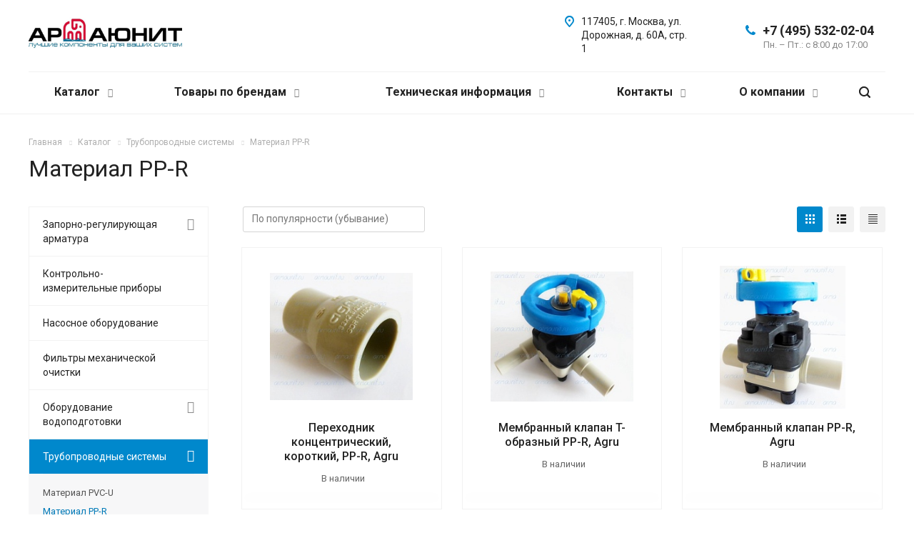

--- FILE ---
content_type: text/html; charset=UTF-8
request_url: https://armaunit.ru/product/truboprovodnye-sistemy/agru/
body_size: 179586
content:
<!DOCTYPE html>
<html xmlns="http://www.w3.org/1999/xhtml" xml:lang="ru" lang="ru" class="  ">
	<head>
						<title>Материал PP-R - Армаюнит</title>
		<meta name="viewport" content="initial-scale=1.0, width=device-width" />
		<meta name="HandheldFriendly" content="true" />
		<meta name="yes" content="yes" />
		<meta name="apple-mobile-web-app-status-bar-style" content="black" />
		<meta name="SKYPE_TOOLBAR" content="SKYPE_TOOLBAR_PARSER_COMPATIBLE" />
		<meta http-equiv="Content-Type" content="text/html; charset=UTF-8" />
<meta name="keywords" content="Запорно-регулирующая арматура, Трубы и фитинги, Фильтры и мембранные элементы для систем обратного осмоса и ультрафильтрации, Гибкая подводка из PTFE, Трубопроводная и запорно-регулирующая арматура - клапаны, шаровые краны из нержавеющей стали и полимерных материалов. Трубы и фитинги из полимерных материалов. Гибкая подводка из PTFE для чистых и агрессивных сред. Фильтры и мембранные элементы для систем водоподготовки. Поставка систем управления и корпусов для фильтрационных колон и мембранных элементов. Насосное оборудование." />
<meta name="description" content="Компания Армаюнит. Трубопроводная и запорно-регулирующая арматура - клапаны, шаровые краны из нержавеющей стали и полимерных материалов. Трубы и фитинги из полимерных материалов. Гибкая подводка из PTFE для чистых и агрессивных сред. Фильтры и мембранные элементы для систем водоподготовки. Поставка систем управления и корпусов для фильтрационных колон и мембранных элементов. Насосное оборудование." />
<link href="https://fonts.googleapis.com/css?family=Roboto:300italic,400italic,500italic,700italic,400,300,500,700subset=latin,cyrillic-ext"  rel="stylesheet" />
<link href="/bitrix/js/ui/design-tokens/dist/ui.design-tokens.min.css?174838019723463"  rel="stylesheet" />
<link href="/bitrix/js/ui/fonts/opensans/ui.font.opensans.min.css?16877836172320"  rel="stylesheet" />
<link href="/bitrix/js/main/popup/dist/main.popup.bundle.min.css?174838024226589"  rel="stylesheet" />
<link href="/bitrix/cache/css/s1/aspro-allcorp2/page_68c506e2ebe22116461f968678b01f32/page_68c506e2ebe22116461f968678b01f32_v1.css?17483807731923"  rel="stylesheet" />
<link href="/bitrix/cache/css/s1/aspro-allcorp2/default_ed903a7a5ddcb0011e851ad37030a5b1/default_ed903a7a5ddcb0011e851ad37030a5b1_v1.css?17483807731278"  rel="stylesheet" />
<link href="/bitrix/cache/css/s1/aspro-allcorp2/template_c6ac88d144c05747d923429723527718/template_c6ac88d144c05747d923429723527718_v1.css?1748380283726596"  data-template-style="true" rel="stylesheet" />
<script>if(!window.BX)window.BX={};if(!window.BX.message)window.BX.message=function(mess){if(typeof mess==='object'){for(let i in mess) {BX.message[i]=mess[i];} return true;}};</script>
<script>(window.BX||top.BX).message({"JS_CORE_LOADING":"Загрузка...","JS_CORE_NO_DATA":"- Нет данных -","JS_CORE_WINDOW_CLOSE":"Закрыть","JS_CORE_WINDOW_EXPAND":"Развернуть","JS_CORE_WINDOW_NARROW":"Свернуть в окно","JS_CORE_WINDOW_SAVE":"Сохранить","JS_CORE_WINDOW_CANCEL":"Отменить","JS_CORE_WINDOW_CONTINUE":"Продолжить","JS_CORE_H":"ч","JS_CORE_M":"м","JS_CORE_S":"с","JSADM_AI_HIDE_EXTRA":"Скрыть лишние","JSADM_AI_ALL_NOTIF":"Показать все","JSADM_AUTH_REQ":"Требуется авторизация!","JS_CORE_WINDOW_AUTH":"Войти","JS_CORE_IMAGE_FULL":"Полный размер"});</script>

<script src="/bitrix/js/main/core/core.min.js?1748380246225353"></script>

<script>BX.Runtime.registerExtension({"name":"main.core","namespace":"BX","loaded":true});</script>
<script>BX.setJSList(["\/bitrix\/js\/main\/core\/core_ajax.js","\/bitrix\/js\/main\/core\/core_promise.js","\/bitrix\/js\/main\/polyfill\/promise\/js\/promise.js","\/bitrix\/js\/main\/loadext\/loadext.js","\/bitrix\/js\/main\/loadext\/extension.js","\/bitrix\/js\/main\/polyfill\/promise\/js\/promise.js","\/bitrix\/js\/main\/polyfill\/find\/js\/find.js","\/bitrix\/js\/main\/polyfill\/includes\/js\/includes.js","\/bitrix\/js\/main\/polyfill\/matches\/js\/matches.js","\/bitrix\/js\/ui\/polyfill\/closest\/js\/closest.js","\/bitrix\/js\/main\/polyfill\/fill\/main.polyfill.fill.js","\/bitrix\/js\/main\/polyfill\/find\/js\/find.js","\/bitrix\/js\/main\/polyfill\/matches\/js\/matches.js","\/bitrix\/js\/main\/polyfill\/core\/dist\/polyfill.bundle.js","\/bitrix\/js\/main\/core\/core.js","\/bitrix\/js\/main\/polyfill\/intersectionobserver\/js\/intersectionobserver.js","\/bitrix\/js\/main\/lazyload\/dist\/lazyload.bundle.js","\/bitrix\/js\/main\/polyfill\/core\/dist\/polyfill.bundle.js","\/bitrix\/js\/main\/parambag\/dist\/parambag.bundle.js"]);
</script>
<script>BX.Runtime.registerExtension({"name":"fx","namespace":"window","loaded":true});</script>
<script>BX.Runtime.registerExtension({"name":"ui.design-tokens","namespace":"window","loaded":true});</script>
<script>BX.Runtime.registerExtension({"name":"ui.fonts.opensans","namespace":"window","loaded":true});</script>
<script>BX.Runtime.registerExtension({"name":"main.popup","namespace":"BX.Main","loaded":true});</script>
<script>BX.Runtime.registerExtension({"name":"popup","namespace":"window","loaded":true});</script>
<script>(window.BX||top.BX).message({"LANGUAGE_ID":"ru","FORMAT_DATE":"DD.MM.YYYY","FORMAT_DATETIME":"DD.MM.YYYY HH:MI:SS","COOKIE_PREFIX":"BITRIX_SM","SERVER_TZ_OFFSET":"10800","UTF_MODE":"Y","SITE_ID":"s1","SITE_DIR":"\/","USER_ID":"","SERVER_TIME":1769899979,"USER_TZ_OFFSET":0,"USER_TZ_AUTO":"Y","bitrix_sessid":"ee3072b8602b8d7e8f804e4c916b5499"});</script>


<script  src="/bitrix/cache/js/s1/aspro-allcorp2/kernel_main/kernel_main_v1.js?1748380773158469"></script>
<script src="/bitrix/js/main/jquery/jquery-2.2.4.min.js?168778361685578"></script>
<script src="/bitrix/js/main/ajax.min.js?168778361522194"></script>
<script src="/bitrix/js/main/popup/dist/main.popup.bundle.min.js?174838024265924"></script>
<script>BX.setJSList(["\/bitrix\/js\/main\/session.js","\/bitrix\/js\/main\/pageobject\/pageobject.js","\/bitrix\/js\/main\/core\/core_window.js","\/bitrix\/js\/main\/date\/main.date.js","\/bitrix\/js\/main\/core\/core_date.js","\/bitrix\/js\/main\/utils.js","\/bitrix\/js\/main\/core\/core_fx.js","\/bitrix\/templates\/aspro-allcorp2\/components\/bitrix\/catalog.smart.filter\/catalog\/script.js","\/bitrix\/templates\/aspro-allcorp2\/js\/browser.js","\/bitrix\/templates\/aspro-allcorp2\/js\/jquery.actual.min.js","\/bitrix\/templates\/aspro-allcorp2\/js\/jquery.fancybox.js","\/bitrix\/templates\/aspro-allcorp2\/vendor\/jquery.easing.js","\/bitrix\/templates\/aspro-allcorp2\/vendor\/jquery.appear.js","\/bitrix\/templates\/aspro-allcorp2\/vendor\/jquery.cookie.js","\/bitrix\/templates\/aspro-allcorp2\/vendor\/bootstrap.js","\/bitrix\/templates\/aspro-allcorp2\/vendor\/flexslider\/jquery.flexslider.js","\/bitrix\/templates\/aspro-allcorp2\/vendor\/jquery.validate.min.js","\/bitrix\/templates\/aspro-allcorp2\/js\/jquery.uniform.min.js","\/bitrix\/templates\/aspro-allcorp2\/js\/jquery-ui.min.js","\/bitrix\/templates\/aspro-allcorp2\/js\/jqModal.js","\/bitrix\/templates\/aspro-allcorp2\/js\/detectmobilebrowser.js","\/bitrix\/templates\/aspro-allcorp2\/js\/matchMedia.js","\/bitrix\/templates\/aspro-allcorp2\/js\/jquery.alphanumeric.js","\/bitrix\/templates\/aspro-allcorp2\/js\/jquery.autocomplete.js","\/bitrix\/templates\/aspro-allcorp2\/js\/jquery.mousewheel.min.js","\/bitrix\/templates\/aspro-allcorp2\/js\/jquery.mCustomScrollbar.js","\/bitrix\/templates\/aspro-allcorp2\/js\/jquery.mobile.custom.touch.min.js","\/bitrix\/templates\/aspro-allcorp2\/js\/bootstrap-datetimepicker.min.js","\/bitrix\/templates\/aspro-allcorp2\/js\/bootstrap-datetimepicker.ru.js","\/bitrix\/templates\/aspro-allcorp2\/js\/general.js","\/bitrix\/templates\/aspro-allcorp2\/js\/scrollTabs.js","\/bitrix\/templates\/aspro-allcorp2\/js\/custom.js","\/bitrix\/components\/bitrix\/search.title\/script.js","\/bitrix\/templates\/aspro-allcorp2\/components\/bitrix\/search.title\/fixed\/script.js","\/bitrix\/templates\/aspro-allcorp2\/js\/jquery.inputmask.bundle.min.js","\/bitrix\/templates\/aspro-allcorp2\/components\/bitrix\/news.list\/catalog_table_2\/script.js"]);</script>
<script>BX.setCSSList(["\/bitrix\/templates\/aspro-allcorp2\/components\/bitrix\/news\/catalog\/style.css","\/bitrix\/templates\/aspro-allcorp2\/components\/bitrix\/catalog.smart.filter\/catalog\/style.css","\/bitrix\/templates\/aspro-allcorp2\/css\/bootstrap.css","\/bitrix\/templates\/aspro-allcorp2\/css\/fonts\/font-awesome\/css\/font-awesome.min.css","\/bitrix\/templates\/aspro-allcorp2\/vendor\/flexslider\/flexslider.css","\/bitrix\/templates\/aspro-allcorp2\/css\/jquery.fancybox.css","\/bitrix\/templates\/aspro-allcorp2\/css\/theme-elements.css","\/bitrix\/templates\/aspro-allcorp2\/css\/theme-responsive.css","\/bitrix\/templates\/aspro-allcorp2\/css\/jquery.mCustomScrollbar.min.css","\/bitrix\/templates\/aspro-allcorp2\/css\/print.css","\/bitrix\/templates\/aspro-allcorp2\/css\/animation\/animate.min.css","\/bitrix\/templates\/aspro-allcorp2\/css\/animation\/animation_ext.css","\/bitrix\/templates\/aspro-allcorp2\/css\/bootstrap-datetimepicker.min.css","\/bitrix\/templates\/aspro-allcorp2\/css\/h1-normal.css","\/bitrix\/templates\/aspro-allcorp2\/css\/blocks\/line-block.css","\/bitrix\/templates\/.default\/ajax\/ajax.css","\/bitrix\/templates\/aspro-allcorp2\/css\/width-1.css","\/bitrix\/templates\/aspro-allcorp2\/css\/font-10.css","\/bitrix\/templates\/aspro-allcorp2\/css\/page-title-1.css","\/bitrix\/templates\/aspro-allcorp2\/components\/bitrix\/search.title\/fixed\/style.css","\/bitrix\/templates\/aspro-allcorp2\/styles.css","\/bitrix\/templates\/aspro-allcorp2\/template_styles.css","\/bitrix\/templates\/aspro-allcorp2\/css\/responsive.css","\/bitrix\/templates\/aspro-allcorp2\/themes\/CUSTOM_s1\/colors.css","\/bitrix\/templates\/aspro-allcorp2\/bg_color\/light\/bgcolors.css","\/bitrix\/templates\/aspro-allcorp2\/css\/custom.css","\/bitrix\/templates\/aspro-allcorp2\/components\/bitrix\/news.list\/catalog_table_2\/style.css"]);</script>
<script>BX.message({'JS_REQUIRED':'Заполните это поле!','JS_FORMAT':'Неверный формат!','JS_FILE_EXT':'Недопустимое расширение файла!','JS_PASSWORD_COPY':'Пароли не совпадают!','JS_PASSWORD_LENGTH':'Минимум 6 символов!','JS_ERROR':'Неверно заполнено поле!','JS_FILE_SIZE':'Максимальный размер 5мб!','JS_FILE_BUTTON_NAME':'Выберите файл','JS_FILE_DEFAULT':'Файл не найден','JS_DATE':'Некорректная дата!','JS_DATETIME':'Некорректная дата/время!','JS_REQUIRED_LICENSES':'Согласитесь с условиями','S_CALLBACK':'Заказать звонок','S_QUESTION':'Задать вопрос','S_ASK_QUESTION':'Задать вопрос','ERROR_INCLUDE_MODULE_DIGITAL_TITLE':'Ошибка подключения модуля &laquo;Аспро: Digital-компания&raquo;','ERROR_INCLUDE_MODULE_DIGITAL_TEXT':'Ошибка подключения модуля &laquo;Аспро: Digital-компания&raquo;.<br />Пожалуйста установите модуль и повторите попытку','S_SERVICES':'Наши услуги','S_SERVICES_SHORT':'Услуги','S_TO_ALL_SERVICES':'Все услуги','S_CATALOG':'Каталог товаров','S_CATALOG_SHORT':'Каталог','S_TO_ALL_CATALOG':'Весь каталог','S_CATALOG_FAVORITES':'Наши товары','S_CATALOG_FAVORITES_SHORT':'Товары','S_NEWS':'Новости','S_TO_ALL_NEWS':'Все новости','S_COMPANY':'О компании','S_OTHER':'Прочее','S_CONTENT':'Контент','T_JS_ARTICLE':'Артикул: ','T_JS_NAME':'Наименование: ','T_JS_PRICE':'Цена: ','T_JS_QUANTITY':'Количество: ','T_JS_SUMM':'Сумма: ','FANCY_CLOSE':'Закрыть','FANCY_NEXT':'Вперед','FANCY_PREV':'Назад','CUSTOM_COLOR_CHOOSE':'Выбрать','CUSTOM_COLOR_CANCEL':'Отмена','S_MOBILE_MENU':'Меню','DIGITAL_T_MENU_BACK':'Назад','DIGITAL_T_MENU_CALLBACK':'Обратная связь','DIGITAL_T_MENU_CONTACTS_TITLE':'Будьте на связи','TITLE_BASKET':'В корзине товаров на #SUMM#','BASKET_SUMM':'#SUMM#','EMPTY_BASKET':'Корзина пуста','TITLE_BASKET_EMPTY':'Корзина пуста','BASKET':'Корзина','SEARCH_TITLE':'Поиск','SOCIAL_TITLE':'Оставайтесь на связи','LOGIN':'Войти','MY_CABINET':'Мой кабинет','SUBSCRIBE_TITLE':'Будьте всегда в курсе','HEADER_SCHEDULE':'Время работы','SEO_TEXT':'SEO описание','COMPANY_IMG':'Картинка компании','COMPANY_TEXT':'Описание компании','JS_RECAPTCHA_ERROR':'Пройдите проверку','JS_PROCESSING_ERROR':'Согласитесь с условиями!','CONFIG_SAVE_SUCCESS':'Настройки сохранены','CONFIG_SAVE_FAIL':'Ошибка сохранения настроек','RELOAD_PAGE':'Обновить страницу','REFRESH':'Поменять картинку','RECAPTCHA_TEXT':'Подтвердите, что вы не робот','DATE_TIME_DAYS_1':'Пн','DATE_TIME_DAYS_2':'Вт','DATE_TIME_DAYS_3':'Ср','DATE_TIME_DAYS_4':'Чт','DATE_TIME_DAYS_5':'Пт','DATE_TIME_DAYS_6':'Сб','DATE_TIME_DAYS_7':'Вс','DATE_TIME_DAYS_FULL_1':'Понедельник','DATE_TIME_DAYS_FULL_2':'Вторник','DATE_TIME_DAYS_FULL_3':'Среда','DATE_TIME_DAYS_FULL_4':'Четверг','DATE_TIME_DAYS_FULL_5':'Пятница','DATE_TIME_DAYS_FULL_6':'Суббота','DATE_TIME_DAYS_FULL_7':'Воскресенье','DATE_TIME_DAYS_SHORT_1':'Пнд','DATE_TIME_DAYS_SHORT_2':'Втр','DATE_TIME_DAYS_SHORT_3':'Срд','DATE_TIME_DAYS_SHORT_4':'Чтв','DATE_TIME_DAYS_SHORT_5':'Птн','DATE_TIME_DAYS_SHORT_6':'Суб','DATE_TIME_DAYS_SHORT_7':'Вск','DATE_TIME_MOUNTH_1':'Январь','DATE_TIME_MOUNTH_2':'Февраль','DATE_TIME_MOUNTH_3':'Март','DATE_TIME_MOUNTH_4':'Апрель','DATE_TIME_MOUNTH_5':'Май','DATE_TIME_MOUNTH_6':'Июнь','DATE_TIME_MOUNTH_7':'Июль','DATE_TIME_MOUNTH_8':'Август','DATE_TIME_MOUNTH_9':'Сентябрь','DATE_TIME_MOUNTH_10':'Октябрь','DATE_TIME_MOUNTH_11':'Ноябрь','DATE_TIME_MOUNTH_12':'Декабрь','DATE_TIME_MOUNTH_SHORT_1':'Янв','DATE_TIME_MOUNTH_SHORT_2':'Фев','DATE_TIME_MOUNTH_SHORT_3':'Мар','DATE_TIME_MOUNTH_SHORT_4':'Апр','DATE_TIME_MOUNTH_SHORT_5':'Май','DATE_TIME_MOUNTH_SHORT_6':'Июн','DATE_TIME_MOUNTH_SHORT_7':'Июл','DATE_TIME_MOUNTH_SHORT_8':'Авг','DATE_TIME_MOUNTH_SHORT_9':'Сен','DATE_TIME_MOUNTH_SHORT_10':'Окт','DATE_TIME_MOUNTH_SHORT_11':'Ноя','DATE_TIME_MOUNTH_SHORT_12':'Дек','DATE_TIME_TODAY':'Сегодня'})</script>
<link rel="shortcut icon" href="/favicon.ico" type="image/x-icon" />
<link rel="apple-touch-icon" sizes="180x180" href="/include/apple-touch-icon.png" />
<meta property="og:title" content="Материал PP-R - Армаюнит" />
<meta property="og:type" content="website" />
<meta property="og:image" content="https://armaunit.ru/upload/iblock/bcf/22gsrmr410ipzdmjheuktpudrwxd7ws6.JPG" />
<link rel="image_src" href="https://armaunit.ru/upload/iblock/bcf/22gsrmr410ipzdmjheuktpudrwxd7ws6.JPG"  />
<meta property="og:url" content="https://armaunit.ru/product/truboprovodnye-sistemy/agru/" />
<meta property="og:description" content="Компания Армаюнит. Трубопроводная и запорно-регулирующая арматура - клапаны, шаровые краны из нержавеющей стали и полимерных материалов. Трубы и фитинги из полимерных материалов. Гибкая подводка из PTFE для чистых и агрессивных сред. Фильтры и мембранные элементы для систем водоподготовки. Поставка систем управления и корпусов для фильтрационных колон и мембранных элементов. Насосное оборудование." />



<script  src="/bitrix/cache/js/s1/aspro-allcorp2/template_24e8c52470565298b6d4296be3d5e6b7/template_24e8c52470565298b6d4296be3d5e6b7_v1.js?1748380283481935"></script>
<script  src="/bitrix/cache/js/s1/aspro-allcorp2/page_84534e74c0a7a304f038b32718abbedb/page_84534e74c0a7a304f038b32718abbedb_v1.js?174838077317193"></script>
<script  src="/bitrix/cache/js/s1/aspro-allcorp2/default_f3dd8c0db508ba82ec249ba1e591b0b3/default_f3dd8c0db508ba82ec249ba1e591b0b3_v1.js?17483807731061"></script>
<script>var _ba = _ba || []; _ba.push(["aid", "49f0011cc045d1d5cc76a6e8999e6744"]); _ba.push(["host", "armaunit.ru"]); (function() {var ba = document.createElement("script"); ba.type = "text/javascript"; ba.async = true;ba.src = (document.location.protocol == "https:" ? "https://" : "http://") + "bitrix.info/ba.js";var s = document.getElementsByTagName("script")[0];s.parentNode.insertBefore(ba, s);})();</script>


					<link href="/bitrix/templates/.default/css/custom.css"rel="stylesheet" /></head>

	<body class="  header_nopacity header_fill_none side_left all_title_2 mfixed_N mfixed_view_always fill_bg_n mheader-v1 footer-v6  header-v1 title-v1 with_phones">
		<div id="panel"></div>
		
				<script>
		var arBasketItems = {};
		var arAllcorp2Options = ({
			'SITE_DIR' : '/',
			'SITE_ID' : 's1',
			'SITE_TEMPLATE_PATH' : '/bitrix/templates/aspro-allcorp2',
			'SITE_ADDRESS' : "'armaunit.ru,armaunit.ru'",
			'THEME' : ({
				'THEME_SWITCHER' : 'N',
				'BASE_COLOR' : 'CUSTOM',
				'BASE_COLOR_CUSTOM' : '0088cc',
				'LOGO_IMAGE' : '/upload/CAllcorp2/c63/brahpu94ryp66p4098w483bejeou029y.jpg',
				'LOGO_IMAGE_LIGHT' : '/upload/CAllcorp2/c63/brahpu94ryp66p4098w483bejeou029y.jpg',
				'TOP_MENU' : 'N',
				'TOP_MENU_FIXED' : 'Y',
				'COLORED_LOGO' : 'Y',
				'SIDE_MENU' : 'LEFT',
				'SCROLLTOTOP_TYPE' : 'ROUND_COLOR',
				'SCROLLTOTOP_POSITION' : 'PADDING',
				'SCROLLTOTOP_POSITION_RIGHT' : '',
				'SCROLLTOTOP_POSITION_BOTTOM' : '',
				'CAPTCHA_FORM_TYPE' : 'N',
				'PHONE_MASK' : '+7 (999) 999-99-99',
				'VALIDATE_PHONE_MASK' : '^[+][0-9] [(][0-9]{3}[)] [0-9]{3}[-][0-9]{2}[-][0-9]{2}$',
				'DATE_MASK' : 'dd.mm.yyyy',
				'DATE_PLACEHOLDER' : 'дд.мм.гггг',
				'VALIDATE_DATE_MASK' : '^[0-9]{1,2}\.[0-9]{1,2}\.[0-9]{4}$',
				'DATETIME_MASK' : 'dd.mm.yyyy h:s',
				'DATETIME_PLACEHOLDER' : 'дд.мм.гггг чч:мм',
				'VALIDATE_DATETIME_MASK' : '^[0-9]{1,2}\.[0-9]{1,2}\.[0-9]{4} [0-9]{1,2}\:[0-9]{1,2}$',
				'VALIDATE_FILE_EXT' : 'png|jpg|jpeg|gif|doc|docx|xls|xlsx|txt|pdf|odt|rtf',
				'SOCIAL_VK' : 'http://vk.com/',
				'SOCIAL_FACEBOOK' : 'http://www.facebook.com/',
				'SOCIAL_TWITTER' : 'http://twitter.com/',
				'SOCIAL_YOUTUBE' : 'http://youtube.com/',
				'SOCIAL_ODNOKLASSNIKI' : 'http://www.odnoklassniki.ru/',
				'SOCIAL_GOOGLEPLUS' : '',
				'BANNER_WIDTH' : '',
				'TEASERS_INDEX' : 'Y',
				'CATALOG_INDEX' : 'Y',
				'PORTFOLIO_INDEX' : 'N',
				'INSTAGRAMM_INDEX' : 'N',
				'BIGBANNER_ANIMATIONTYPE' : 'SLIDE_HORIZONTAL',
				'BIGBANNER_SLIDESSHOWSPEED' : '5000',
				'BIGBANNER_ANIMATIONSPEED' : '600',
				'PARTNERSBANNER_SLIDESSHOWSPEED' : '5000',
				'PARTNERSBANNER_ANIMATIONSPEED' : '600',
				'ORDER_VIEW' : 'N',
				'ORDER_BASKET_VIEW' : 'FLY',
				'URL_BASKET_SECTION' : '/cart/',
				'URL_ORDER_SECTION' : '/cart/order/',
				'PAGE_WIDTH' : '1',
				'PAGE_CONTACTS' : '2',
				'CATALOG_BLOCK_TYPE' : 'catalog_table_2',
				'HEADER_TYPE' : '1',
				'HEADER_TOP_LINE' : '',
				'HEADER_FIXED' : '2',
				'HEADER_MOBILE' : '1',
				'HEADER_MOBILE_MENU' : '1',
				'HEADER_MOBILE_MENU_SHOW_TYPE' : '',
				'TYPE_SEARCH' : 'fixed',
				'PAGE_TITLE' : '1',
				'INDEX_TYPE' : 'index1',
				'FOOTER_TYPE' : '6',
				'REGIONALITY_SEARCH_ROW' : 'N',
				'FOOTER_TYPE' : '6',
				'PRINT_BUTTON' : 'N',
				'SHOW_SMARTFILTER' : 'Y',
				'LICENCE_CHECKED' : 'N',
				'FILTER_VIEW' : 'VERTICAL',
				'YA_GOLAS' : 'N',
				'YA_COUNTER_ID' : '',
				'USE_FORMS_GOALS' : 'COMMON',
				'USE_SALE_GOALS' : 'Y',
				'USE_DEBUG_GOALS' : 'N',
				'DEFAULT_MAP_MARKET' : 'N',
				'IS_BASKET_PAGE' : '',
				'IS_ORDER_PAGE' : '',
				'COMPACT_FOOTER_MOBILE' : 'Y',
				'SHOW_BASKET_NOTICE': 'Y',
				'SHOW_BASKET_ONADDTOCART': 'Y',
			}),
			"PRESETS": [{'ID':'968','TITLE':'Тип 1','DESCRIPTION':'','IMG':'/bitrix/images/aspro.allcorp2/themes/preset968_1573817463.png','OPTIONS':{'THEME_SWITCHER':'Y','BASE_COLOR':'10','BASE_COLOR_CUSTOM':'0088cc','SHOW_BG_BLOCK':'N','COLORED_LOGO':'Y','PAGE_WIDTH':'3','FONT_STYLE':'10','MENU_COLOR':'NONE','LEFT_BLOCK':'1','SIDE_MENU':'LEFT','H1_STYLE':'2','TYPE_SEARCH':'fixed','PAGE_TITLE':'5','HOVER_TYPE_IMG':'blink','SHOW_LICENCE':'Y','MAX_DEPTH_MENU':'3','HIDE_SITE_NAME_TITLE':'Y','SHOW_CALLBACK':'Y','PRINT_BUTTON':'N','USE_GOOGLE_RECAPTCHA':'N','GOOGLE_RECAPTCHA_SHOW_LOGO':'Y','HIDDEN_CAPTCHA':'Y','INSTAGRAMM_WIDE_BLOCK':'N','BIGBANNER_HIDEONNARROW':'N','INDEX_TYPE':{'VALUE':'index1','SUB_PARAMS':{'BIG_BANNER_INDEX':'Y','FLOAT_BANNERS_INDEX':{'VALUE':'Y','TEMPLATE':'front-banners-float'},'CATALOG_SECTIONS_INDEX':'Y','TEASERS_INDEX':'Y','NEWS_INDEX':'Y','BLOG_INDEX':'Y','PORTFOLIO_INDEX':{'VALUE':'N','TEMPLATE':'front-projects_1'},'CATALOG_INDEX':'Y','REVIEWS_INDEX':'Y','INSTAGRAMM_INDEX':'Y','COMPANY_INDEX':'Y','PARTNERS_INDEX':'Y','MAP_INDEX':'N'},'ORDER':'BIG_BANNER_INDEX,FLOAT_BANNERS_INDEX,CATALOG_SECTIONS_INDEX,CATALOG_INDEX,TEASERS_INDEX,NEWS_INDEX,BLOG_INDEX,PORTFOLIO_INDEX,REVIEWS_INDEX,INSTAGRAMM_INDEX,COMPANY_INDEX,PARTNERS_INDEX,MAP_INDEX'},'FRONT_PAGE_BRANDS':'brands_slider','FRONT_PAGE_SECTIONS':'front_sections_only','TOP_MENU_FIXED':'Y','HEADER_TYPE':'1','USE_REGIONALITY':'Y','FILTER_VIEW':'COMPACT','SEARCH_VIEW_TYPE':'with_filter','USE_FAST_VIEW_PAGE_DETAIL':'fast_view_1','SHOW_TOTAL_SUMM':'Y','CHANGE_TITLE_ITEM':'N','VIEW_TYPE_HIGHLOAD_PROP':'N','SHOW_HEADER_GOODS':'Y','SEARCH_HIDE_NOT_AVAILABLE':'N','LEFT_BLOCK_CATALOG_ICONS':'N','SHOW_CATALOG_SECTIONS_ICONS':'Y','LEFT_BLOCK_CATALOG_DETAIL':'Y','CATALOG_COMPARE':'Y','CATALOG_PAGE_DETAIL':'element_1','SHOW_BREADCRUMBS_CATALOG_SUBSECTIONS':'Y','SHOW_BREADCRUMBS_CATALOG_CHAIN':'H1','TYPE_SKU':'TYPE_1','DETAIL_PICTURE_MODE':'POPUP','MENU_POSITION':'LINE','MENU_TYPE_VIEW':'HOVER','VIEWED_TYPE':'LOCAL','VIEWED_TEMPLATE':'HORIZONTAL','USE_WORD_EXPRESSION':'Y','ORDER_BASKET_VIEW':'FLY','ORDER_BASKET_COLOR':'DARK','SHOW_BASKET_ONADDTOCART':'Y','SHOW_BASKET_PRINT':'Y','SHOW_BASKET_ON_PAGES':'N','USE_PRODUCT_QUANTITY_LIST':'Y','USE_PRODUCT_QUANTITY_DETAIL':'Y','ONE_CLICK_BUY_CAPTCHA':'N','SHOW_ONECLICKBUY_ON_BASKET_PAGE':'Y','ONECLICKBUY_SHOW_DELIVERY_NOTE':'N','PAGE_CONTACTS':'3','CONTACTS_USE_FEEDBACK':'Y','CONTACTS_USE_MAP':'Y','BLOG_PAGE':'list_elements_2','PROJECTS_PAGE':'list_elements_2','NEWS_PAGE':'list_elements_2','STAFF_PAGE':'list_elements_1','PARTNERS_PAGE':'list_elements_1','PARTNERS_PAGE_DETAIL':'element_4','VACANCY_PAGE':'list_elements_1','LICENSES_PAGE':'list_elements_1','FOOTER_TYPE':'1','ADV_TOP_HEADER':'N','ADV_TOP_UNDERHEADER':'N','ADV_SIDE':'Y','ADV_CONTENT_TOP':'N','ADV_CONTENT_BOTTOM':'N','ADV_FOOTER':'N','HEADER_MOBILE_FIXED':'Y','HEADER_MOBILE':'1','HEADER_MOBILE_MENU':'2','HEADER_MOBILE_MENU_OPEN':'1','PERSONAL_ONEFIO':'Y','LOGIN_EQUAL_EMAIL':'N','YA_GOALS':'N','YANDEX_ECOMERCE':'N','GOOGLE_ECOMERCE':'N','CALLBACK_BUTTON':'Y','RIGHT_FORM_BLOCK':'Y','USE_BITRIX_FORM':'Y','USE_LAZY_LOAD':'Y','VIEW_TYPE_LEFT_BLOCK':'with_tizers','COUNT_ITEMS_IN_LINE_MENU':'4','ORDER_VIEW':'Y','SHOW_SMARTFILTER':'Y','SHOW_LEFT_BLOCK':'Y','SECTIONS_TYPE_VIEW_CATALOG':'sections_2','SECTION_TYPE_VIEW_CATALOG':'section_2','ELEMENTS_TABLE_TYPE_VIEW':'catalog_table_2','SECTIONS_TYPE_VIEW':'sections_1','SECTION_TYPE_VIEW':'section_2','ELEMENTS_PAGE':'list_elements_1','ELEMENT_PAGE_DETAIL':'element_1','ELEMENTS_PROJECT_PAGE':'list_elements_2','SHOW_PROJECTS_MAP':'Y','SHOW_PROJECTS_MAP_DETAIL':'Y','COMPACT_MOBILE_MENU':'Y','FIXED_MOBILE_MENU':'Y','BIGBANNER_MOBILE':'3','CATALOG_SECTIONS_COMPACT_VIEW_MOBILE':'N','COMPACT_FOOTER_MOBILE':'Y','CABINET':'Y','YA_GOLAS':'N','CATALOG_SECTIONS_COMPACT_VIEW_MOBILE_MAINPAGE':'N','CATALOG_SECTIONS_COMPACT_VIEW_MOBILE_PRODUCT':'N'}},{'ID':'983','TITLE':'Тип 2','DESCRIPTION':'','IMG':'/bitrix/images/aspro.allcorp2/themes/preset983_1573819403.png','OPTIONS':{'BASE_COLOR':'4','BASE_COLOR_CUSTOM':'de002b','SHOW_BG_BLOCK':'N','FONT_STYLE':'10','PAGE_WIDTH':'3','H1_STYLE':'2','PAGE_TITLE':'1','HOVER_TYPE_IMG':'blink','SHOW_LICENCE':'Y','PRINT_BUTTON':'N','CALLBACK_BUTTON':'Y','RIGHT_FORM_BLOCK':'Y','USE_BITRIX_FORM':'Y','USE_LAZY_LOAD':'Y','INDEX_TYPE':{'VALUE':'index2','SUB_PARAMS':{'BIG_BANNER_INDEX':'Y','PORTFOLIO_INDEX':{'VALUE':'Y','TEMPLATE':'front-projects_2'},'CATALOG_SECTIONS_INDEX':'N','TEASERS_INDEX':'Y','NEWS_INDEX':'N','BLOG_INDEX':'N','CATALOG_INDEX':'Y','FLOAT_BANNERS_INDEX':{'VALUE':'N','TEMPLATE':'front-services_3'},'REVIEWS_INDEX':'Y','INSTAGRAMM_INDEX':'Y','COMPANY_INDEX':'N','PARTNERS_INDEX':'N','MAP_INDEX':'N'},'ORDER':'BIG_BANNER_INDEX,PORTFOLIO_INDEX,CATALOG_SECTIONS_INDEX,NEWS_INDEX,BLOG_INDEX,CATALOG_INDEX,TEASERS_INDEX,FLOAT_BANNERS_INDEX,REVIEWS_INDEX,INSTAGRAMM_INDEX,COMPANY_INDEX,PARTNERS_INDEX,MAP_INDEX'},'TOP_MENU_FIXED':'Y','MENU_COLOR':'LIGHT','HEADER_TYPE':'2','SIDE_MENU':'LEFT','VIEW_TYPE_LEFT_BLOCK':'with_tizers','SHOW_CATALOG_SECTIONS_ICONS':'Y','COUNT_ITEMS_IN_LINE_MENU':'4','USE_REGIONALITY':'Y','ORDER_VIEW':'Y','SHOW_SMARTFILTER':'Y','SHOW_LEFT_BLOCK':'Y','SECTIONS_TYPE_VIEW_CATALOG':'sections_2','SECTION_TYPE_VIEW_CATALOG':'section_2','ELEMENTS_TABLE_TYPE_VIEW':'catalog_table_2','CATALOG_PAGE_DETAIL':'element_1','SECTIONS_TYPE_VIEW':'sections_1','SECTION_TYPE_VIEW':'section_2','ELEMENTS_PAGE':'list_elements_1','ELEMENT_PAGE_DETAIL':'element_1','ELEMENTS_PROJECT_PAGE':'list_elements_2','SHOW_PROJECTS_MAP':'Y','SHOW_PROJECTS_MAP_DETAIL':'Y','PAGE_CONTACTS':'3','BLOG_PAGE':'list_elements_2','NEWS_PAGE':'list_elements_2','STAFF_PAGE':'list_elements_1','PARTNERS_PAGE':'list_elements_1','VACANCY_PAGE':'list_elements_1','LICENSES_PAGE':'list_elements_1','FOOTER_TYPE':'3','ADV_TOP_HEADER':'N','ADV_TOP_UNDERHEADER':'N','ADV_SIDE':'Y','ADV_CONTENT_TOP':'N','ADV_CONTENT_BOTTOM':'N','ADV_FOOTER':'N','HEADER_MOBILE_FIXED':'Y','HEADER_MOBILE':'1','HEADER_MOBILE_MENU':'2','COMPACT_MOBILE_MENU':'Y','HEADER_MOBILE_MENU_OPEN':'1','BIGBANNER_MOBILE':'3','CATALOG_SECTIONS_COMPACT_VIEW_MOBILE_MAINPAGE':'N','CATALOG_SECTIONS_COMPACT_VIEW_MOBILE_PRODUCT':'N','COMPACT_FOOTER_MOBILE':'Y','CABINET':'Y','LOGIN_EQUAL_EMAIL':'N','YA_GOLAS':'N'}},{'ID':'521','TITLE':'Тип 3','DESCRIPTION':'','IMG':'/bitrix/images/aspro.allcorp2/themes/preset521_1573819598.png','OPTIONS':{'BASE_COLOR':'13','BASE_COLOR_CUSTOM':'0fa8ae','SHOW_BG_BLOCK':'N','FONT_STYLE':'4','PAGE_WIDTH':'3','H1_STYLE':'2','PAGE_TITLE':'1','HOVER_TYPE_IMG':'blink','SHOW_LICENCE':'Y','PRINT_BUTTON':'N','CALLBACK_BUTTON':'Y','RIGHT_FORM_BLOCK':'Y','USE_BITRIX_FORM':'Y','USE_LAZY_LOAD':'Y','INDEX_TYPE':{'VALUE':'index3','SUB_PARAMS':{'BIG_BANNER_INDEX':'Y','TEASERS_INDEX':'Y','FLOAT_BANNERS_INDEX':{'VALUE':'Y','TEMPLATE':'front-services_2'},'COMPANY_INDEX':'N','CATALOG_INDEX':'Y','PORTFOLIO_INDEX':{'VALUE':'Y','TEMPLATE':'front-projects_2'},'MAP_INDEX':'Y'},'ORDER':'BIG_BANNER_INDEX,PORTFOLIO_INDEX,CATALOG_SECTIONS_INDEX,NEWS_INDEX,BLOG_INDEX,CATALOG_INDEX,TEASERS_INDEX,FLOAT_BANNERS_INDEX,REVIEWS_INDEX,INSTAGRAMM_INDEX,COMPANY_INDEX,PARTNERS_INDEX,MAP_INDEX'},'TOP_MENU_FIXED':'Y','MENU_COLOR':'NONE','HEADER_TYPE':'1','SIDE_MENU':'LEFT','VIEW_TYPE_LEFT_BLOCK':'with_tizers','SHOW_CATALOG_SECTIONS_ICONS':'Y','COUNT_ITEMS_IN_LINE_MENU':'4','USE_REGIONALITY':'Y','ORDER_VIEW':'Y','SHOW_SMARTFILTER':'Y','SHOW_LEFT_BLOCK':'Y','SECTIONS_TYPE_VIEW_CATALOG':'sections_2','SECTION_TYPE_VIEW_CATALOG':'section_2','ELEMENTS_TABLE_TYPE_VIEW':'catalog_table_2','CATALOG_PAGE_DETAIL':'element_1','SECTIONS_TYPE_VIEW':'sections_1','SECTION_TYPE_VIEW':'section_2','ELEMENTS_PAGE':'list_elements_1','ELEMENT_PAGE_DETAIL':'element_1','ELEMENTS_PROJECT_PAGE':'list_elements_2','SHOW_PROJECTS_MAP':'Y','SHOW_PROJECTS_MAP_DETAIL':'Y','PAGE_CONTACTS':'3','BLOG_PAGE':'list_elements_2','NEWS_PAGE':'list_elements_2','STAFF_PAGE':'list_elements_1','PARTNERS_PAGE':'list_elements_1','VACANCY_PAGE':'list_elements_1','LICENSES_PAGE':'list_elements_1','FOOTER_TYPE':'5','ADV_TOP_HEADER':'N','ADV_TOP_UNDERHEADER':'N','ADV_SIDE':'Y','ADV_CONTENT_TOP':'N','ADV_CONTENT_BOTTOM':'N','ADV_FOOTER':'N','HEADER_MOBILE_FIXED':'Y','HEADER_MOBILE':'1','HEADER_MOBILE_MENU':'2','COMPACT_MOBILE_MENU':'Y','HEADER_MOBILE_MENU_OPEN':'1','BIGBANNER_MOBILE':'3','CATALOG_SECTIONS_COMPACT_VIEW_MOBILE_MAINPAGE':'N','CATALOG_SECTIONS_COMPACT_VIEW_MOBILE_PRODUCT':'N','COMPACT_FOOTER_MOBILE':'Y','CABINET':'Y','LOGIN_EQUAL_EMAIL':'N','YA_GOLAS':'N'}},{'ID':'223','TITLE':'Тип 4','DESCRIPTION':'','IMG':'/bitrix/images/aspro.allcorp2/themes/preset223_1573885220.png','OPTIONS':{'BASE_COLOR':'3','BASE_COLOR_CUSTOM':'e65100','SHOW_BG_BLOCK':'N','FONT_STYLE':'10','PAGE_WIDTH':'3','H1_STYLE':'2','PAGE_TITLE':'1','HOVER_TYPE_IMG':'blink','SHOW_LICENCE':'Y','PRINT_BUTTON':'N','CALLBACK_BUTTON':'Y','RIGHT_FORM_BLOCK':'Y','USE_BITRIX_FORM':'Y','USE_LAZY_LOAD':'Y','INDEX_TYPE':{'VALUE':'index4','SUB_PARAMS':{'BIG_BANNER_INDEX':'Y','TEASERS_INDEX':'Y','PORTFOLIO_INDEX':{'VALUE':'Y','TEMPLATE':'front-projects_1'},'CATALOG_SECTIONS_INDEX':'N','FLOAT_BANNERS_INDEX':{'VALUE':'Y','TEMPLATE':'front-services_1'},'CATALOG_INDEX':'Y','PARTNERS_INDEX':'Y','INSTAGRAMM_INDEX':'Y','NEWS_INDEX':'Y','REVIEWS_INDEX':'Y','BLOG_INDEX':'N','COMPANY_INDEX':'Y','MAP_INDEX':'Y'},'ORDER':'BIG_BANNER_INDEX,PORTFOLIO_INDEX,CATALOG_SECTIONS_INDEX,NEWS_INDEX,BLOG_INDEX,CATALOG_INDEX,TEASERS_INDEX,FLOAT_BANNERS_INDEX,REVIEWS_INDEX,INSTAGRAMM_INDEX,COMPANY_INDEX,PARTNERS_INDEX,MAP_INDEX'},'TOP_MENU_FIXED':'Y','MENU_COLOR':'COLORED','HEADER_TYPE':'3','SIDE_MENU':'LEFT','VIEW_TYPE_LEFT_BLOCK':'with_tizers','SHOW_CATALOG_SECTIONS_ICONS':'Y','COUNT_ITEMS_IN_LINE_MENU':'4','USE_REGIONALITY':'Y','ORDER_VIEW':'Y','SHOW_SMARTFILTER':'Y','SHOW_LEFT_BLOCK':'Y','SECTIONS_TYPE_VIEW_CATALOG':'sections_2','SECTION_TYPE_VIEW_CATALOG':'section_2','ELEMENTS_TABLE_TYPE_VIEW':'catalog_table_2','CATALOG_PAGE_DETAIL':'element_1','SECTIONS_TYPE_VIEW':'sections_1','SECTION_TYPE_VIEW':'section_2','ELEMENTS_PAGE':'list_elements_1','ELEMENT_PAGE_DETAIL':'element_1','ELEMENTS_PROJECT_PAGE':'list_elements_2','SHOW_PROJECTS_MAP':'Y','SHOW_PROJECTS_MAP_DETAIL':'Y','PAGE_CONTACTS':'3','BLOG_PAGE':'list_elements_2','NEWS_PAGE':'list_elements_2','STAFF_PAGE':'list_elements_1','PARTNERS_PAGE':'list_elements_1','VACANCY_PAGE':'list_elements_1','LICENSES_PAGE':'list_elements_1','FOOTER_TYPE':'4','ADV_TOP_HEADER':'N','ADV_TOP_UNDERHEADER':'N','ADV_SIDE':'Y','ADV_CONTENT_TOP':'N','ADV_CONTENT_BOTTOM':'N','ADV_FOOTER':'N','HEADER_MOBILE_FIXED':'Y','HEADER_MOBILE':'1','HEADER_MOBILE_MENU':'2','COMPACT_MOBILE_MENU':'Y','HEADER_MOBILE_MENU_OPEN':'1','BIGBANNER_MOBILE':'3','CATALOG_SECTIONS_COMPACT_VIEW_MOBILE_MAINPAGE':'N','CATALOG_SECTIONS_COMPACT_VIEW_MOBILE_PRODUCT':'N','COMPACT_FOOTER_MOBILE':'Y','CABINET':'Y','LOGIN_EQUAL_EMAIL':'N','YA_GOLAS':'N'}}],
		});
		if(arAllcorp2Options.SITE_ADDRESS)
			arAllcorp2Options.SITE_ADDRESS = arAllcorp2Options.SITE_ADDRESS.replace(/'/g, "");
		</script>
		<!--'start_frame_cache_options-block'-->			<script>
				var arBasketItems = [];
			</script>
		<!--'end_frame_cache_options-block'-->				



		



				<div class="visible-lg visible-md title-v1">
			<header class="header_1 long ">
	<div class="logo_and_menu-row">
		<div class="logo-row top-fill">
			<div class="maxwidth-theme">
								<div class="logo-block paddings pull-left">
					<div class="logo colored">
						<a href="/"><img src="/upload/CAllcorp2/c63/brahpu94ryp66p4098w483bejeou029y.jpg" alt="Армаюнит" title="Армаюнит" /></a>					</div>
				</div>
																<div class="right-icons pull-right">
					<div class="phone-block with_btn">
						<div class="region-block inner-table-block">
							<div class="inner-table-block p-block">
														<!--'start_frame_cache_header-regionality-block1'-->				<!--'end_frame_cache_header-regionality-block1'-->								</div>
																						<div class="inner-table-block p-block">
											
								<div class="phone big">
								<i class="svg inline  svg-inline-phone colored" aria-hidden="true" ><svg xmlns="http://www.w3.org/2000/svg" width="14" height="14" viewBox="0 0 14 14">
  <defs>
    <style>
      .pcls-1 {
        fill: #222;
        fill-rule: evenodd;
      }
    </style>
  </defs>
  <path class="pcls-1" d="M14,11.052a0.5,0.5,0,0,0-.03-0.209,1.758,1.758,0,0,0-.756-0.527C12.65,10,12.073,9.69,11.515,9.363a2.047,2.047,0,0,0-.886-0.457c-0.607,0-1.493,1.8-2.031,1.8a2.138,2.138,0,0,1-.856-0.388A9.894,9.894,0,0,1,3.672,6.253,2.134,2.134,0,0,1,3.283,5.4c0-.536,1.8-1.421,1.8-2.027a2.045,2.045,0,0,0-.458-0.885C4.3,1.932,3.99,1.355,3.672.789A1.755,1.755,0,0,0,3.144.034,0.5,0.5,0,0,0,2.935,0,4.427,4.427,0,0,0,1.551.312,2.62,2.62,0,0,0,.5,1.524,3.789,3.789,0,0,0-.011,3.372a7.644,7.644,0,0,0,.687,2.6A9.291,9.291,0,0,0,1.5,7.714a16.783,16.783,0,0,0,4.778,4.769,9.283,9.283,0,0,0,1.742.825,7.673,7.673,0,0,0,2.608.686,3.805,3.805,0,0,0,1.851-.507,2.62,2.62,0,0,0,1.214-1.052A4.418,4.418,0,0,0,14,11.052Z"/>
</svg>
</i>
				<a href="tel:+74955320204">+7 (495) 532-02-04</a>
							</div>
																						<div class=" schedule">
									Пн. – Пт.: с 8:00 до 17:00							</div>
														</div>
													</div>
											</div>
				</div>
								<div class="col-md-2 pull-right">
					<div class="inner-table-block address">
						
		
												<div class="address-block">
													<i class="svg inline  svg-inline-address colored" aria-hidden="true" ><svg xmlns="http://www.w3.org/2000/svg" width="13" height="16" viewBox="0 0 13 16">
  <defs>
    <style>
      .cls-1 {
        fill-rule: evenodd;
      }
    </style>
  </defs>
  <path data-name="Ellipse 74 copy" class="cls-1" d="M763.9,42.916h0.03L759,49h-1l-4.933-6.084h0.03a6.262,6.262,0,0,1-1.1-3.541,6.5,6.5,0,0,1,13,0A6.262,6.262,0,0,1,763.9,42.916ZM758.5,35a4.5,4.5,0,0,0-3.741,7h-0.012l3.542,4.447h0.422L762.289,42H762.24A4.5,4.5,0,0,0,758.5,35Zm0,6a1.5,1.5,0,1,1,1.5-1.5A1.5,1.5,0,0,1,758.5,41Z" transform="translate(-752 -33)"/>
</svg>
</i>												<div>
							117405, г. Москва, ул. Дорожная, д. 60А, стр. 1<br>						</div>
					</div>
							
								</div>
				</div>
			</div>
		</div>	</div>
		<div class="menu-row with-color bgnone colored_dark sliced">
		<div class="maxwidth-theme">
			<div class="col-md-12">
				<div class="right-icons pull-right">
										<div class="pull-right">
						<div class="wrap_icon inner-table-block">
							<button class="inline-search-show twosmallfont" title="Поиск">
								<i class="svg inline  svg-inline-search" aria-hidden="true" ><svg xmlns="http://www.w3.org/2000/svg" width="16" height="16" viewBox="0 0 16 16">
  <defs>
    <style>
      .stcls-1 {
        fill: #222;
        fill-rule: evenodd;
      }
    </style>
  </defs>
  <path class="stcls-1" d="M15.644,15.644a1.164,1.164,0,0,1-1.646,0l-2.95-2.95a7.036,7.036,0,1,1,1.645-1.645L15.644,14A1.164,1.164,0,0,1,15.644,15.644ZM7,2a5,5,0,1,0,5,5A5,5,0,0,0,7,2Z"/>
</svg>
</i>							</button>
						</div>
					</div>
									</div>
				<div class="menu-only">
					<nav class="mega-menu sliced">
							<div class="table-menu catalog_icons_Y">
		<div class="marker-nav"></div>
		<table>
			<tr>
																			<td class="menu-item unvisible dropdown wide_menu">
						<div class="wrap">
							<a class="dropdown-toggle" href="/product/">
								Каталог								<i class="fa fa-angle-down"></i>
								<div class="line-wrapper"><span class="line"></span></div>
							</a>
															<span class="tail"></span>
								<ul class="dropdown-menu">
																																							<li class="dropdown-submenu count_4  has_img">
																								<div class="menu_img"><img src="/upload/resize_cache/iblock/dcf/60_60_0/qc16dau8adyqmcjyr50ee3sui4pl3wij.jpg" alt="Запорно-регулирующая арматура" title="Запорно-регулирующая арматура" /></div>
																																		<a href="/product/zaporno-reguliruyushchaya-apparatura/" title="Запорно-регулирующая арматура">Запорно-регулирующая арматура<span class="arrow"><i></i></span></a>
																																			<ul class="dropdown-menu toggle_menu">
																																									<li class=" dropdown-submenu ">
															<a href="/product/zaporno-reguliruyushchaya-apparatura/klapany-membrannye/" title="Клапаны мембранные">Клапаны мембранные</a>
																															<ul class="dropdown-menu toggle_menu">
																																			<li class="">
																			<a href="/product/zaporno-reguliruyushchaya-apparatura/klapany-membrannye/klapany-membrannye-s-ruchnym-upravleniem/" title="Клапаны мембранные с ручным управлением">Клапаны мембранные с ручным управлением</a>
																		</li>
																																			<li class="">
																			<a href="/product/zaporno-reguliruyushchaya-apparatura/klapany-membrannye/klapany-membrannye-s-pnevmaticheskim-privodom/" title="Клапаны мембранные с пневматическим приводом">Клапаны мембранные с пневматическим приводом</a>
																		</li>
																																	</ul>
																
																													</li>
																																									<li class="  ">
															<a href="/product/zaporno-reguliruyushchaya-apparatura/klapany-membrannye-s-elektromagnitnym-privodom/" title="Клапаны электромагнитные">Клапаны электромагнитные</a>
																													</li>
																																									<li class="  ">
															<a href="/product/zaporno-reguliruyushchaya-apparatura/naklonnye-sedelnye-klapany/" title="Клапаны наклонные седельные ">Клапаны наклонные седельные </a>
																													</li>
																																									<li class="  ">
															<a href="/product/zaporno-reguliruyushchaya-apparatura/krany-sharovye/" title="Краны шаровые">Краны шаровые</a>
																													</li>
																																									<li class="  ">
															<a href="/product/zaporno-reguliruyushchaya-apparatura/asepticheskie-probootbornye-klapany/" title="Асептические пробоотборные клапаны">Асептические пробоотборные клапаны</a>
																													</li>
																																									<li class="  ">
															<a href="/product/zaporno-reguliruyushchaya-apparatura/komplektuyushchie-dlya-klapanov/" title="Комплектующие для клапанов">Комплектующие для клапанов</a>
																													</li>
																																						</ul>
																					</li>
																																							<li class=" count_4  has_img">
																								<div class="menu_img"><img src="/upload/resize_cache/iblock/6d9/60_60_0/6c3nl7wfmuu65p35rp1iramzaomezrn4.jpg" alt="Контрольно-измерительные приборы" title="Контрольно-измерительные приборы" /></div>
																																		<a href="/product/kontrolno-izmeritelnye-pribory/" title="Контрольно-измерительные приборы">Контрольно-измерительные приборы</a>
																					</li>
																																							<li class=" count_4  has_img">
																								<div class="menu_img"><img src="/upload/resize_cache/iblock/4a4/60_60_0/az1s2gcjwxnnsnfkbnc1fa7jijpzj59k.JPG" alt="Насосное оборудование" title="Насосное оборудование" /></div>
																																		<a href="/product/nasosnoe-oborudovanie/" title="Насосное оборудование">Насосное оборудование</a>
																					</li>
																																							<li class=" count_4  has_img">
																								<div class="menu_img"><img src="/upload/resize_cache/iblock/a1b/60_60_0/7n77r00m13ekn2nksp80hxlg7r7xao63.JPG" alt="Фильтры механической очистки" title="Фильтры механической очистки" /></div>
																																		<a href="/product/magistralnye-filtry-mekhanicheskoy-ochistki/" title="Фильтры механической очистки">Фильтры механической очистки</a>
																					</li>
																																							<li class="dropdown-submenu count_4  has_img">
																								<div class="menu_img"><img src="/upload/resize_cache/iblock/343/60_60_0/96ix9i0ton9pfd9idy93wap4syv32t5m.jpg" alt="Оборудование водоподготовки" title="Оборудование водоподготовки" /></div>
																																		<a href="/product/oborudovanie-vodopodgotovki/" title="Оборудование водоподготовки">Оборудование водоподготовки<span class="arrow"><i></i></span></a>
																																			<ul class="dropdown-menu toggle_menu">
																																									<li class="  ">
															<a href="/product/oborudovanie-vodopodgotovki/ustanovki-osmotek/" title="Установки обратного осмоса серии Осмотек">Установки обратного осмоса серии Осмотек</a>
																													</li>
																																									<li class="  ">
															<a href="/product/oborudovanie-vodopodgotovki/filtry-umyagcheniya-vody-akvalayn-sf/" title="Установки умягчения воды серии Аквалайн">Установки умягчения воды серии Аквалайн</a>
																													</li>
																																						</ul>
																					</li>
																																							<li class="dropdown-submenu count_4  has_img">
																								<div class="menu_img"><img src="/upload/resize_cache/iblock/f8d/60_60_0/iczske300grcqnji12wd99ku26cnx1g2.jpg" alt="Трубопроводные системы" title="Трубопроводные системы" /></div>
																																		<a href="/product/truboprovodnye-sistemy/" title="Трубопроводные системы">Трубопроводные системы<span class="arrow"><i></i></span></a>
																																			<ul class="dropdown-menu toggle_menu">
																																									<li class="  ">
															<a href="/product/truboprovodnye-sistemy/praher-/" title="Материал PVC-U">Материал PVC-U</a>
																													</li>
																																									<li class="  active">
															<a href="/product/truboprovodnye-sistemy/agru/" title="Материал PP-R">Материал PP-R</a>
																													</li>
																																									<li class="  ">
															<a href="/product/truboprovodnye-sistemy/truboprovodnye-sistemy-georg-fischer/" title="Материал PP-H">Материал PP-H</a>
																													</li>
																																						</ul>
																					</li>
																																							<li class=" count_4  has_img">
																								<div class="menu_img"><img src="/upload/resize_cache/iblock/786/60_60_0/q7j8x1r55fe3wvpy6ls1w0bbr3m9sk7e.jpg" alt="Комплектующие для УФ-установок обработки воды" title="Комплектующие для УФ-установок обработки воды" /></div>
																																		<a href="/product/ultrafioletovaya-ochistka-vody/" title="Комплектующие для УФ-установок обработки воды">Комплектующие для УФ-установок обработки воды</a>
																					</li>
																																							<li class=" count_4  has_img">
																								<div class="menu_img"><img src="/upload/resize_cache/iblock/7ad/60_60_0/a442ivm6en096j641ucma7wlyrsu8jq2.jpg" alt="Приводные механизмы" title="Приводные механизмы" /></div>
																																		<a href="/product/privodnye-mekhanizmy/" title="Приводные механизмы">Приводные механизмы</a>
																					</li>
																																							<li class=" count_4  has_img">
																								<div class="menu_img"><img src="/upload/resize_cache/iblock/bb6/60_60_0/oo5aqiyb1ditj3ht4e5pihpc88pit69h.jpg" alt="Клапаны управления фильтрами водоподготовки" title="Клапаны управления фильтрами водоподготовки" /></div>
																																		<a href="/product/klapany-upravleniya-filtrami-vodopodgotovki/" title="Клапаны управления фильтрами водоподготовки">Клапаны управления фильтрами водоподготовки</a>
																					</li>
																																							<li class=" count_4  has_img">
																								<div class="menu_img"><img src="/upload/resize_cache/iblock/05e/60_60_0/iiqcgaeor1j0n51sxenqjxbkppoxco8w.png" alt="Картриджные фильтры" title="Картриджные фильтры" /></div>
																																		<a href="/product/filtratsiya/" title="Картриджные фильтры">Картриджные фильтры</a>
																					</li>
																																							<li class="dropdown-submenu count_4  has_img">
																								<div class="menu_img"><img src="/upload/resize_cache/iblock/32f/60_60_0/n8mtatapv1d9fi21cojj7dzhkl4zc27z.JPG" alt="Расходные материалы" title="Расходные материалы" /></div>
																																		<a href="/product/komplektuyushchie-i-raskhodnye-materialy/" title="Расходные материалы">Расходные материалы<span class="arrow"><i></i></span></a>
																																			<ul class="dropdown-menu toggle_menu">
																																									<li class="  ">
															<a href="/product/komplektuyushchie-i-raskhodnye-materialy/fitingi/" title="Фитинги">Фитинги</a>
																													</li>
																																						</ul>
																					</li>
																																							<li class=" count_4  has_img">
																								<div class="menu_img"><img src="/upload/resize_cache/iblock/bb6/60_60_0/6pn8tvbu912oy0hxuyu4qz0w0vnf5nuj.jpg" alt="Комплектующие к реакторам" title="Комплектующие к реакторам" /></div>
																																		<a href="/product/komplektuyushchie-k-reaktoram/" title="Комплектующие к реакторам">Комплектующие к реакторам</a>
																					</li>
																																							<li class=" count_4  has_img">
																								<div class="menu_img"><img src="/upload/resize_cache/iblock/19a/60_60_0/cpea17kaoyn0tvwk7xgj06ao46lz4p5c.JPG" alt="Обратноосмотические мембраны" title="Обратноосмотические мембраны" /></div>
																																		<a href="/product/obratnoosmoticheskie-membrany/" title="Обратноосмотические мембраны">Обратноосмотические мембраны</a>
																					</li>
																																							<li class=" count_4  has_img">
																								<div class="menu_img"><img src="/upload/resize_cache/iblock/672/60_60_0/elm28cm0q1w4a524e0v2pql6a81yartn.png" alt="Пробоотборник чистого пара" title="Пробоотборник чистого пара" /></div>
																																		<a href="/product/probootbornik-chistogo-para/" title="Пробоотборник чистого пара">Пробоотборник чистого пара</a>
																					</li>
																	</ul>
													</div>
					</td>
																			<td class="menu-item unvisible dropdown">
						<div class="wrap">
							<a class="dropdown-toggle" href="/brands/">
								Товары по брендам								<i class="fa fa-angle-down"></i>
								<div class="line-wrapper"><span class="line"></span></div>
							</a>
															<span class="tail"></span>
								<ul class="dropdown-menu">
																																							<li class=" count_4  ">
																						<a href="/company/partners/acqua-brevetti/" title="Acqua Brevetti">Acqua Brevetti</a>
																					</li>
																																							<li class=" count_4  ">
																						<a href="/company/partners/agru/" title="Agru">Agru</a>
																					</li>
																																							<li class=" count_4  ">
																						<a href="/company/partners/aquafine/" title="Aquafine">Aquafine</a>
																					</li>
																																							<li class=" count_4  ">
																						<a href="/company/partners/aquapro/" title="AquaPro">AquaPro</a>
																					</li>
																																							<li class=" count_4  ">
																						<a href="/company/partners/aquatec/" title="Aquatec">Aquatec</a>
																					</li>
																																							<li class=" count_4  ">
																						<a href="/company/partners/burkert/" title="Burkert">Burkert</a>
																					</li>
																																							<li class=" count_4  ">
																						<a href="/company/partners/buschjost/" title="Buschjost">Buschjost</a>
																					</li>
																																							<li class=" count_4  ">
																						<a href="/company/partners/esg/" title="ESG">ESG</a>
																					</li>
																																							<li class=" count_4  ">
																						<a href="/company/partners/fluid-o-tech/" title="Fluid-o-tech">Fluid-o-tech</a>
																					</li>
																																							<li class=" count_4  ">
																						<a href="/company/partners/gemu/" title="Gemu">Gemu</a>
																					</li>
																																							<li class=" count_4  ">
																						<a href="/company/partners/georg-fischer/" title="Georg Fischer">Georg Fischer</a>
																					</li>
																																							<li class=" count_4  ">
																						<a href="/company/partners/jumo/" title="JUMO">JUMO</a>
																					</li>
																																							<li class=" count_4  ">
																						<a href="/company/partners/kosaplus/" title="KOSAPLUS">KOSAPLUS</a>
																					</li>
																																							<li class=" count_4  ">
																						<a href="/company/partners/laveggi/" title="Laveggi">Laveggi</a>
																					</li>
																																							<li class=" count_4  ">
																						<a href="/company/partners/meca-inox/" title="Meca-Inox">Meca-Inox</a>
																					</li>
																																							<li class=" count_4  ">
																						<a href="/company/partners/metaglas/" title="Metaglas">Metaglas</a>
																					</li>
																																							<li class=" count_4  ">
																						<a href="/company/partners/neumo/" title="Neumo">Neumo</a>
																					</li>
																																							<li class=" count_4  ">
																						<a href="/company/partners/nuert/" title="Nuert">Nuert</a>
																					</li>
																																							<li class=" count_4  ">
																						<a href="/company/partners/oltremare/" title="Oltremare">Oltremare</a>
																					</li>
																																							<li class=" count_4  ">
																						<a href="/company/partners/pentair/" title="Pentair">Pentair</a>
																					</li>
																																							<li class=" count_4  ">
																						<a href="/company/partners/praher-plastics/" title="Praher plastics">Praher plastics</a>
																					</li>
																																							<li class=" count_4  ">
																						<a href="/company/partners/raifil/" title="Raifil">Raifil</a>
																					</li>
																																							<li class=" count_4  ">
																						<a href="/company/partners/rpm-s-p-a/" title="Rpm s.p.a.">Rpm s.p.a.</a>
																					</li>
																																							<li class=" count_4  ">
																						<a href="/company/partners/soga/" title="Soga">Soga</a>
																					</li>
																																							<li class=" count_4  ">
																						<a href="/company/partners/tassalini/" title="Tassalini">Tassalini</a>
																					</li>
																																							<li class=" count_4  ">
																						<a href="/company/partners/zac-inox-aseptic-components/" title="Zac inox aseptic components">Zac inox aseptic components</a>
																					</li>
																																							<li class=" count_4  ">
																						<a href="/company/partners/farmsistemy/" title="ООО Фармсистемы">ООО Фармсистемы</a>
																					</li>
																																							<li class=" count_4  ">
																						<a href="/company/partners/promfiltr/" title="ООО Промфильтр">ООО Промфильтр</a>
																					</li>
																																							<li class=" count_4  ">
																						<a href="/company/partners/rosma/" title="Росма">Росма</a>
																					</li>
																																							<li class=" count_4  ">
																						<a href="/company/partners/wave-cyber/" title="Wave Cyber">Wave Cyber</a>
																					</li>
																																							<li class=" count_4  ">
																						<a href="/company/partners/s-s-k/" title="С.С.К.">С.С.К.</a>
																					</li>
																																							<li class=" count_4  ">
																						<a href="/company/partners/membranium-/" title="АО РМ Нанотех">АО РМ Нанотех</a>
																					</li>
																																							<li class=" count_4  ">
																						<a href="/company/partners/john-guest/" title="John Guest">John Guest</a>
																					</li>
																	</ul>
													</div>
					</td>
																			<td class="menu-item unvisible dropdown">
						<div class="wrap">
							<a class="dropdown-toggle" href="/technical-information/">
								Техническая информация								<i class="fa fa-angle-down"></i>
								<div class="line-wrapper"><span class="line"></span></div>
							</a>
															<span class="tail"></span>
								<ul class="dropdown-menu">
																																							<li class=" count_4  ">
																						<a href="/technical-information/equipment/" title="Оборудование">Оборудование</a>
																					</li>
																																							<li class=" count_4  ">
																						<a href="/technical-information/materials/" title="Материалы">Материалы</a>
																					</li>
																																							<li class=" count_4  ">
																						<a href="/technical-information/technologies/" title="Технологии">Технологии</a>
																					</li>
																	</ul>
													</div>
					</td>
																			<td class="menu-item unvisible dropdown">
						<div class="wrap">
							<a class="dropdown-toggle" href="/contacts/">
								Контакты								<i class="fa fa-angle-down"></i>
								<div class="line-wrapper"><span class="line"></span></div>
							</a>
															<span class="tail"></span>
								<ul class="dropdown-menu">
																																							<li class=" count_4  ">
																						<a href="/contacts/requisites/" title="Реквизиты">Реквизиты</a>
																					</li>
																																							<li class=" count_4  ">
																						<a href="/contacts/dostavka-i-oplata/" title="Доставка и оплата">Доставка и оплата</a>
																					</li>
																	</ul>
													</div>
					</td>
																			<td class="menu-item unvisible dropdown">
						<div class="wrap">
							<a class="dropdown-toggle" href="/company/">
								О компании								<i class="fa fa-angle-down"></i>
								<div class="line-wrapper"><span class="line"></span></div>
							</a>
															<span class="tail"></span>
								<ul class="dropdown-menu">
																																							<li class=" count_4  ">
																						<a href="/company/customers/" title="Наши клиенты">Наши клиенты</a>
																					</li>
																																							<li class=" count_4  ">
																						<a href="/company/partners/" title="Наши партнеры">Наши партнеры</a>
																					</li>
																																							<li class=" count_4  ">
																						<a href="/company/news/" title="Новости">Новости</a>
																					</li>
																	</ul>
													</div>
					</td>
				
				<td class="menu-item dropdown js-dropdown nosave unvisible">
					<div class="wrap">
						<a class="dropdown-toggle more-items" href="#">
							<span>
								<svg xmlns="http://www.w3.org/2000/svg" width="17" height="3" viewBox="0 0 17 3">
								  <defs>
								    <style>
								      .cls-1 {
								        fill-rule: evenodd;
								      }
								    </style>
								  </defs>
								  <path class="cls-1" d="M923.5,178a1.5,1.5,0,1,1-1.5,1.5A1.5,1.5,0,0,1,923.5,178Zm7,0a1.5,1.5,0,1,1-1.5,1.5A1.5,1.5,0,0,1,930.5,178Zm7,0a1.5,1.5,0,1,1-1.5,1.5A1.5,1.5,0,0,1,937.5,178Z" transform="translate(-922 -178)"/>
								</svg>
							</span>
						</a>
						<span class="tail"></span>
						<ul class="dropdown-menu"></ul>
					</div>
				</td>

			</tr>
		</table>
	</div>
					</nav>
				</div>
			</div>
			<div class="lines"></div>
		</div>
	</div>
	<div class="line-row"></div>
</header>		</div>

		
					<div id="headerfixed">
				<div class="maxwidth-theme">
	<div class="logo-row v2 row margin0">
		<div class="inner-table-block nopadding logo-block">
			<div class="logo colored">
				<a href="/"><img src="/upload/CAllcorp2/c63/brahpu94ryp66p4098w483bejeou029y.jpg" alt="Армаюнит" title="Армаюнит" /></a>			</div>
		</div>
		<div class="inner-table-block menu-block menu-row">
			<div class="navs table-menu js-nav">
								<!-- noindex -->
					<nav class="mega-menu sliced">
							<div class="table-menu catalog_icons_Y">
		<div class="marker-nav"></div>
		<table>
			<tr>
																			<td class="menu-item unvisible dropdown wide_menu">
						<div class="wrap">
							<a class="dropdown-toggle" href="/product/">
								Каталог								<i class="fa fa-angle-down"></i>
								<div class="line-wrapper"><span class="line"></span></div>
							</a>
															<span class="tail"></span>
								<ul class="dropdown-menu">
																																							<li class="dropdown-submenu count_4  has_img">
																								<div class="menu_img"><img src="/upload/resize_cache/iblock/dcf/60_60_0/qc16dau8adyqmcjyr50ee3sui4pl3wij.jpg" alt="Запорно-регулирующая арматура" title="Запорно-регулирующая арматура" /></div>
																																		<a href="/product/zaporno-reguliruyushchaya-apparatura/" title="Запорно-регулирующая арматура">Запорно-регулирующая арматура<span class="arrow"><i></i></span></a>
																																			<ul class="dropdown-menu toggle_menu">
																																									<li class=" dropdown-submenu ">
															<a href="/product/zaporno-reguliruyushchaya-apparatura/klapany-membrannye/" title="Клапаны мембранные">Клапаны мембранные</a>
																															<ul class="dropdown-menu toggle_menu">
																																			<li class="">
																			<a href="/product/zaporno-reguliruyushchaya-apparatura/klapany-membrannye/klapany-membrannye-s-ruchnym-upravleniem/" title="Клапаны мембранные с ручным управлением">Клапаны мембранные с ручным управлением</a>
																		</li>
																																			<li class="">
																			<a href="/product/zaporno-reguliruyushchaya-apparatura/klapany-membrannye/klapany-membrannye-s-pnevmaticheskim-privodom/" title="Клапаны мембранные с пневматическим приводом">Клапаны мембранные с пневматическим приводом</a>
																		</li>
																																	</ul>
																
																													</li>
																																									<li class="  ">
															<a href="/product/zaporno-reguliruyushchaya-apparatura/klapany-membrannye-s-elektromagnitnym-privodom/" title="Клапаны электромагнитные">Клапаны электромагнитные</a>
																													</li>
																																									<li class="  ">
															<a href="/product/zaporno-reguliruyushchaya-apparatura/naklonnye-sedelnye-klapany/" title="Клапаны наклонные седельные ">Клапаны наклонные седельные </a>
																													</li>
																																									<li class="  ">
															<a href="/product/zaporno-reguliruyushchaya-apparatura/krany-sharovye/" title="Краны шаровые">Краны шаровые</a>
																													</li>
																																									<li class="  ">
															<a href="/product/zaporno-reguliruyushchaya-apparatura/asepticheskie-probootbornye-klapany/" title="Асептические пробоотборные клапаны">Асептические пробоотборные клапаны</a>
																													</li>
																																									<li class="  ">
															<a href="/product/zaporno-reguliruyushchaya-apparatura/komplektuyushchie-dlya-klapanov/" title="Комплектующие для клапанов">Комплектующие для клапанов</a>
																													</li>
																																						</ul>
																					</li>
																																							<li class=" count_4  has_img">
																								<div class="menu_img"><img src="/upload/resize_cache/iblock/6d9/60_60_0/6c3nl7wfmuu65p35rp1iramzaomezrn4.jpg" alt="Контрольно-измерительные приборы" title="Контрольно-измерительные приборы" /></div>
																																		<a href="/product/kontrolno-izmeritelnye-pribory/" title="Контрольно-измерительные приборы">Контрольно-измерительные приборы</a>
																					</li>
																																							<li class=" count_4  has_img">
																								<div class="menu_img"><img src="/upload/resize_cache/iblock/4a4/60_60_0/az1s2gcjwxnnsnfkbnc1fa7jijpzj59k.JPG" alt="Насосное оборудование" title="Насосное оборудование" /></div>
																																		<a href="/product/nasosnoe-oborudovanie/" title="Насосное оборудование">Насосное оборудование</a>
																					</li>
																																							<li class=" count_4  has_img">
																								<div class="menu_img"><img src="/upload/resize_cache/iblock/a1b/60_60_0/7n77r00m13ekn2nksp80hxlg7r7xao63.JPG" alt="Фильтры механической очистки" title="Фильтры механической очистки" /></div>
																																		<a href="/product/magistralnye-filtry-mekhanicheskoy-ochistki/" title="Фильтры механической очистки">Фильтры механической очистки</a>
																					</li>
																																							<li class="dropdown-submenu count_4  has_img">
																								<div class="menu_img"><img src="/upload/resize_cache/iblock/343/60_60_0/96ix9i0ton9pfd9idy93wap4syv32t5m.jpg" alt="Оборудование водоподготовки" title="Оборудование водоподготовки" /></div>
																																		<a href="/product/oborudovanie-vodopodgotovki/" title="Оборудование водоподготовки">Оборудование водоподготовки<span class="arrow"><i></i></span></a>
																																			<ul class="dropdown-menu toggle_menu">
																																									<li class="  ">
															<a href="/product/oborudovanie-vodopodgotovki/ustanovki-osmotek/" title="Установки обратного осмоса серии Осмотек">Установки обратного осмоса серии Осмотек</a>
																													</li>
																																									<li class="  ">
															<a href="/product/oborudovanie-vodopodgotovki/filtry-umyagcheniya-vody-akvalayn-sf/" title="Установки умягчения воды серии Аквалайн">Установки умягчения воды серии Аквалайн</a>
																													</li>
																																						</ul>
																					</li>
																																							<li class="dropdown-submenu count_4  has_img">
																								<div class="menu_img"><img src="/upload/resize_cache/iblock/f8d/60_60_0/iczske300grcqnji12wd99ku26cnx1g2.jpg" alt="Трубопроводные системы" title="Трубопроводные системы" /></div>
																																		<a href="/product/truboprovodnye-sistemy/" title="Трубопроводные системы">Трубопроводные системы<span class="arrow"><i></i></span></a>
																																			<ul class="dropdown-menu toggle_menu">
																																									<li class="  ">
															<a href="/product/truboprovodnye-sistemy/praher-/" title="Материал PVC-U">Материал PVC-U</a>
																													</li>
																																									<li class="  active">
															<a href="/product/truboprovodnye-sistemy/agru/" title="Материал PP-R">Материал PP-R</a>
																													</li>
																																									<li class="  ">
															<a href="/product/truboprovodnye-sistemy/truboprovodnye-sistemy-georg-fischer/" title="Материал PP-H">Материал PP-H</a>
																													</li>
																																						</ul>
																					</li>
																																							<li class=" count_4  has_img">
																								<div class="menu_img"><img src="/upload/resize_cache/iblock/786/60_60_0/q7j8x1r55fe3wvpy6ls1w0bbr3m9sk7e.jpg" alt="Комплектующие для УФ-установок обработки воды" title="Комплектующие для УФ-установок обработки воды" /></div>
																																		<a href="/product/ultrafioletovaya-ochistka-vody/" title="Комплектующие для УФ-установок обработки воды">Комплектующие для УФ-установок обработки воды</a>
																					</li>
																																							<li class=" count_4  has_img">
																								<div class="menu_img"><img src="/upload/resize_cache/iblock/7ad/60_60_0/a442ivm6en096j641ucma7wlyrsu8jq2.jpg" alt="Приводные механизмы" title="Приводные механизмы" /></div>
																																		<a href="/product/privodnye-mekhanizmy/" title="Приводные механизмы">Приводные механизмы</a>
																					</li>
																																							<li class=" count_4  has_img">
																								<div class="menu_img"><img src="/upload/resize_cache/iblock/bb6/60_60_0/oo5aqiyb1ditj3ht4e5pihpc88pit69h.jpg" alt="Клапаны управления фильтрами водоподготовки" title="Клапаны управления фильтрами водоподготовки" /></div>
																																		<a href="/product/klapany-upravleniya-filtrami-vodopodgotovki/" title="Клапаны управления фильтрами водоподготовки">Клапаны управления фильтрами водоподготовки</a>
																					</li>
																																							<li class=" count_4  has_img">
																								<div class="menu_img"><img src="/upload/resize_cache/iblock/05e/60_60_0/iiqcgaeor1j0n51sxenqjxbkppoxco8w.png" alt="Картриджные фильтры" title="Картриджные фильтры" /></div>
																																		<a href="/product/filtratsiya/" title="Картриджные фильтры">Картриджные фильтры</a>
																					</li>
																																							<li class="dropdown-submenu count_4  has_img">
																								<div class="menu_img"><img src="/upload/resize_cache/iblock/32f/60_60_0/n8mtatapv1d9fi21cojj7dzhkl4zc27z.JPG" alt="Расходные материалы" title="Расходные материалы" /></div>
																																		<a href="/product/komplektuyushchie-i-raskhodnye-materialy/" title="Расходные материалы">Расходные материалы<span class="arrow"><i></i></span></a>
																																			<ul class="dropdown-menu toggle_menu">
																																									<li class="  ">
															<a href="/product/komplektuyushchie-i-raskhodnye-materialy/fitingi/" title="Фитинги">Фитинги</a>
																													</li>
																																						</ul>
																					</li>
																																							<li class=" count_4  has_img">
																								<div class="menu_img"><img src="/upload/resize_cache/iblock/bb6/60_60_0/6pn8tvbu912oy0hxuyu4qz0w0vnf5nuj.jpg" alt="Комплектующие к реакторам" title="Комплектующие к реакторам" /></div>
																																		<a href="/product/komplektuyushchie-k-reaktoram/" title="Комплектующие к реакторам">Комплектующие к реакторам</a>
																					</li>
																																							<li class=" count_4  has_img">
																								<div class="menu_img"><img src="/upload/resize_cache/iblock/19a/60_60_0/cpea17kaoyn0tvwk7xgj06ao46lz4p5c.JPG" alt="Обратноосмотические мембраны" title="Обратноосмотические мембраны" /></div>
																																		<a href="/product/obratnoosmoticheskie-membrany/" title="Обратноосмотические мембраны">Обратноосмотические мембраны</a>
																					</li>
																																							<li class=" count_4  has_img">
																								<div class="menu_img"><img src="/upload/resize_cache/iblock/672/60_60_0/elm28cm0q1w4a524e0v2pql6a81yartn.png" alt="Пробоотборник чистого пара" title="Пробоотборник чистого пара" /></div>
																																		<a href="/product/probootbornik-chistogo-para/" title="Пробоотборник чистого пара">Пробоотборник чистого пара</a>
																					</li>
																	</ul>
													</div>
					</td>
																			<td class="menu-item unvisible dropdown">
						<div class="wrap">
							<a class="dropdown-toggle" href="/brands/">
								Товары по брендам								<i class="fa fa-angle-down"></i>
								<div class="line-wrapper"><span class="line"></span></div>
							</a>
															<span class="tail"></span>
								<ul class="dropdown-menu">
																																							<li class=" count_4  ">
																						<a href="/company/partners/acqua-brevetti/" title="Acqua Brevetti">Acqua Brevetti</a>
																					</li>
																																							<li class=" count_4  ">
																						<a href="/company/partners/agru/" title="Agru">Agru</a>
																					</li>
																																							<li class=" count_4  ">
																						<a href="/company/partners/aquafine/" title="Aquafine">Aquafine</a>
																					</li>
																																							<li class=" count_4  ">
																						<a href="/company/partners/aquapro/" title="AquaPro">AquaPro</a>
																					</li>
																																							<li class=" count_4  ">
																						<a href="/company/partners/aquatec/" title="Aquatec">Aquatec</a>
																					</li>
																																							<li class=" count_4  ">
																						<a href="/company/partners/burkert/" title="Burkert">Burkert</a>
																					</li>
																																							<li class=" count_4  ">
																						<a href="/company/partners/buschjost/" title="Buschjost">Buschjost</a>
																					</li>
																																							<li class=" count_4  ">
																						<a href="/company/partners/esg/" title="ESG">ESG</a>
																					</li>
																																							<li class=" count_4  ">
																						<a href="/company/partners/fluid-o-tech/" title="Fluid-o-tech">Fluid-o-tech</a>
																					</li>
																																							<li class=" count_4  ">
																						<a href="/company/partners/gemu/" title="Gemu">Gemu</a>
																					</li>
																																							<li class=" count_4  ">
																						<a href="/company/partners/georg-fischer/" title="Georg Fischer">Georg Fischer</a>
																					</li>
																																							<li class=" count_4  ">
																						<a href="/company/partners/jumo/" title="JUMO">JUMO</a>
																					</li>
																																							<li class=" count_4  ">
																						<a href="/company/partners/kosaplus/" title="KOSAPLUS">KOSAPLUS</a>
																					</li>
																																							<li class=" count_4  ">
																						<a href="/company/partners/laveggi/" title="Laveggi">Laveggi</a>
																					</li>
																																							<li class=" count_4  ">
																						<a href="/company/partners/meca-inox/" title="Meca-Inox">Meca-Inox</a>
																					</li>
																																							<li class=" count_4  ">
																						<a href="/company/partners/metaglas/" title="Metaglas">Metaglas</a>
																					</li>
																																							<li class=" count_4  ">
																						<a href="/company/partners/neumo/" title="Neumo">Neumo</a>
																					</li>
																																							<li class=" count_4  ">
																						<a href="/company/partners/nuert/" title="Nuert">Nuert</a>
																					</li>
																																							<li class=" count_4  ">
																						<a href="/company/partners/oltremare/" title="Oltremare">Oltremare</a>
																					</li>
																																							<li class=" count_4  ">
																						<a href="/company/partners/pentair/" title="Pentair">Pentair</a>
																					</li>
																																							<li class=" count_4  ">
																						<a href="/company/partners/praher-plastics/" title="Praher plastics">Praher plastics</a>
																					</li>
																																							<li class=" count_4  ">
																						<a href="/company/partners/raifil/" title="Raifil">Raifil</a>
																					</li>
																																							<li class=" count_4  ">
																						<a href="/company/partners/rpm-s-p-a/" title="Rpm s.p.a.">Rpm s.p.a.</a>
																					</li>
																																							<li class=" count_4  ">
																						<a href="/company/partners/soga/" title="Soga">Soga</a>
																					</li>
																																							<li class=" count_4  ">
																						<a href="/company/partners/tassalini/" title="Tassalini">Tassalini</a>
																					</li>
																																							<li class=" count_4  ">
																						<a href="/company/partners/zac-inox-aseptic-components/" title="Zac inox aseptic components">Zac inox aseptic components</a>
																					</li>
																																							<li class=" count_4  ">
																						<a href="/company/partners/farmsistemy/" title="ООО Фармсистемы">ООО Фармсистемы</a>
																					</li>
																																							<li class=" count_4  ">
																						<a href="/company/partners/promfiltr/" title="ООО Промфильтр">ООО Промфильтр</a>
																					</li>
																																							<li class=" count_4  ">
																						<a href="/company/partners/rosma/" title="Росма">Росма</a>
																					</li>
																																							<li class=" count_4  ">
																						<a href="/company/partners/wave-cyber/" title="Wave Cyber">Wave Cyber</a>
																					</li>
																																							<li class=" count_4  ">
																						<a href="/company/partners/s-s-k/" title="С.С.К.">С.С.К.</a>
																					</li>
																																							<li class=" count_4  ">
																						<a href="/company/partners/membranium-/" title="АО РМ Нанотех">АО РМ Нанотех</a>
																					</li>
																																							<li class=" count_4  ">
																						<a href="/company/partners/john-guest/" title="John Guest">John Guest</a>
																					</li>
																	</ul>
													</div>
					</td>
																			<td class="menu-item unvisible dropdown">
						<div class="wrap">
							<a class="dropdown-toggle" href="/technical-information/">
								Техническая информация								<i class="fa fa-angle-down"></i>
								<div class="line-wrapper"><span class="line"></span></div>
							</a>
															<span class="tail"></span>
								<ul class="dropdown-menu">
																																							<li class=" count_4  ">
																						<a href="/technical-information/equipment/" title="Оборудование">Оборудование</a>
																					</li>
																																							<li class=" count_4  ">
																						<a href="/technical-information/materials/" title="Материалы">Материалы</a>
																					</li>
																																							<li class=" count_4  ">
																						<a href="/technical-information/technologies/" title="Технологии">Технологии</a>
																					</li>
																	</ul>
													</div>
					</td>
																			<td class="menu-item unvisible dropdown">
						<div class="wrap">
							<a class="dropdown-toggle" href="/contacts/">
								Контакты								<i class="fa fa-angle-down"></i>
								<div class="line-wrapper"><span class="line"></span></div>
							</a>
															<span class="tail"></span>
								<ul class="dropdown-menu">
																																							<li class=" count_4  ">
																						<a href="/contacts/requisites/" title="Реквизиты">Реквизиты</a>
																					</li>
																																							<li class=" count_4  ">
																						<a href="/contacts/dostavka-i-oplata/" title="Доставка и оплата">Доставка и оплата</a>
																					</li>
																	</ul>
													</div>
					</td>
																			<td class="menu-item unvisible dropdown">
						<div class="wrap">
							<a class="dropdown-toggle" href="/company/">
								О компании								<i class="fa fa-angle-down"></i>
								<div class="line-wrapper"><span class="line"></span></div>
							</a>
															<span class="tail"></span>
								<ul class="dropdown-menu">
																																							<li class=" count_4  ">
																						<a href="/company/customers/" title="Наши клиенты">Наши клиенты</a>
																					</li>
																																							<li class=" count_4  ">
																						<a href="/company/partners/" title="Наши партнеры">Наши партнеры</a>
																					</li>
																																							<li class=" count_4  ">
																						<a href="/company/news/" title="Новости">Новости</a>
																					</li>
																	</ul>
													</div>
					</td>
				
				<td class="menu-item dropdown js-dropdown nosave unvisible">
					<div class="wrap">
						<a class="dropdown-toggle more-items" href="#">
							<span>
								<svg xmlns="http://www.w3.org/2000/svg" width="17" height="3" viewBox="0 0 17 3">
								  <defs>
								    <style>
								      .cls-1 {
								        fill-rule: evenodd;
								      }
								    </style>
								  </defs>
								  <path class="cls-1" d="M923.5,178a1.5,1.5,0,1,1-1.5,1.5A1.5,1.5,0,0,1,923.5,178Zm7,0a1.5,1.5,0,1,1-1.5,1.5A1.5,1.5,0,0,1,930.5,178Zm7,0a1.5,1.5,0,1,1-1.5,1.5A1.5,1.5,0,0,1,937.5,178Z" transform="translate(-922 -178)"/>
								</svg>
							</span>
						</a>
						<span class="tail"></span>
						<ul class="dropdown-menu"></ul>
					</div>
				</td>

			</tr>
		</table>
	</div>
					</nav>
				<!-- /noindex -->
											</div>
		</div>
				<div class="inner-table-block small-block nopadding inline-search-show" data-type_search="fixed">
			<div class="search-block wrap_icon" title="Поиск">
				<i class="svg inline  svg-inline-search big" aria-hidden="true" ><svg xmlns="http://www.w3.org/2000/svg" width="21" height="21" viewBox="0 0 21 21">
  <defs>
    <style>
      .cls-1 {
        fill: #222;
        fill-rule: evenodd;
      }
    </style>
  </defs>
  <path data-name="Rounded Rectangle 106" class="cls-1" d="M1590.71,131.709a1,1,0,0,1-1.42,0l-4.68-4.677a9.069,9.069,0,1,1,1.42-1.427l4.68,4.678A1,1,0,0,1,1590.71,131.709ZM1579,113a7,7,0,1,0,7,7A7,7,0,0,0,1579,113Z" transform="translate(-1570 -111)"/>
</svg>
</i>			</div>
		</div>
				<!--'start_frame_cache_basket-link1'-->		<!-- noindex -->
				<!-- /noindex -->
		<!--'end_frame_cache_basket-link1'-->		</div>
</div>			</div>
		
		<div id="mobileheader" class="visible-xs visible-sm">
			<div class="mobileheader-v1">
	<div class="burger pull-left">
		<i class="svg inline  svg-inline-burger dark" aria-hidden="true" ><svg xmlns="http://www.w3.org/2000/svg" width="18" height="16" viewBox="0 0 18 16">
  <defs>
    <style>
      .cls-1 {
        fill: #fff;
        fill-rule: evenodd;
      }
    </style>
  </defs>
  <path data-name="Rounded Rectangle 81 copy 2" class="cls-1" d="M330,114h16a1,1,0,0,1,1,1h0a1,1,0,0,1-1,1H330a1,1,0,0,1-1-1h0A1,1,0,0,1,330,114Zm0,7h16a1,1,0,0,1,1,1h0a1,1,0,0,1-1,1H330a1,1,0,0,1-1-1h0A1,1,0,0,1,330,121Zm0,7h16a1,1,0,0,1,1,1h0a1,1,0,0,1-1,1H330a1,1,0,0,1-1-1h0A1,1,0,0,1,330,128Z" transform="translate(-329 -114)"/>
</svg>
</i>		<i class="svg inline  svg-inline-close dark" aria-hidden="true" ><svg id="Close.svg" xmlns="http://www.w3.org/2000/svg" width="16" height="16" viewBox="0 0 16 16">
  <defs>
    <style>
      .cls-1 {
        fill: #222;
        fill-rule: evenodd;
      }
    </style>
  </defs>
  <path id="Rounded_Rectangle_114_copy_3" data-name="Rounded Rectangle 114 copy 3" class="cls-1" d="M334.411,138l6.3,6.3a1,1,0,0,1,0,1.414,0.992,0.992,0,0,1-1.408,0l-6.3-6.306-6.3,6.306a1,1,0,0,1-1.409-1.414l6.3-6.3-6.293-6.3a1,1,0,0,1,1.409-1.414l6.3,6.3,6.3-6.3A1,1,0,0,1,340.7,131.7Z" transform="translate(-325 -130)"/>
</svg>
</i>	</div>
	<div class="logo-block pull-left">
		<div class="logo colored">
			<a href="/"><img src="/upload/CAllcorp2/c63/brahpu94ryp66p4098w483bejeou029y.jpg" alt="Армаюнит" title="Армаюнит" /></a>		</div>
	</div>
	<div class="right-icons pull-right">
		<div class="pull-right">
			<div class="wrap_icon wrap_basket">
						<!--'start_frame_cache_basket-link2'-->		<!-- noindex -->
				<!-- /noindex -->
		<!--'end_frame_cache_basket-link2'-->				</div>
		</div>
		<div class="pull-right">
			<div class="wrap_icon">
				<button class="inline-search-show twosmallfont" title="Поиск">
					<i class="svg inline  svg-inline-search" aria-hidden="true" ><svg xmlns="http://www.w3.org/2000/svg" width="21" height="21" viewBox="0 0 21 21">
  <defs>
    <style>
      .cls-1 {
        fill: #222;
        fill-rule: evenodd;
      }
    </style>
  </defs>
  <path data-name="Rounded Rectangle 106" class="cls-1" d="M1590.71,131.709a1,1,0,0,1-1.42,0l-4.68-4.677a9.069,9.069,0,1,1,1.42-1.427l4.68,4.678A1,1,0,0,1,1590.71,131.709ZM1579,113a7,7,0,1,0,7,7A7,7,0,0,0,1579,113Z" transform="translate(-1570 -111)"/>
</svg>
</i>				</button>
			</div>
		</div>
		<div class="pull-right">
			<div class="wrap_icon wrap_phones">
												<a href="tel:+74955320204">
				<i class="svg inline  svg-inline-phone" aria-hidden="true" ><svg width="21" height="21" viewBox="0 0 21 21" fill="none" xmlns="http://www.w3.org/2000/svg">
<path fill-rule="evenodd" clip-rule="evenodd" d="M18.9562 15.97L18.9893 16.3282C19.0225 16.688 18.9784 17.0504 18.8603 17.3911C18.6223 18.086 18.2725 18.7374 17.8248 19.3198L17.7228 19.4524L17.6003 19.5662C16.8841 20.2314 15.9875 20.6686 15.0247 20.8243C14.0374 21.0619 13.0068 21.0586 12.0201 20.814L11.9327 20.7924L11.8476 20.763C10.712 20.3703 9.65189 19.7871 8.71296 19.0385C8.03805 18.582 7.41051 18.0593 6.83973 17.4779L6.81497 17.4527L6.79112 17.4267C4.93379 15.3963 3.51439 13.0063 2.62127 10.4052L2.6087 10.3686L2.59756 10.3315C2.36555 9.5598 2.21268 8.76667 2.14121 7.9643C1.94289 6.79241 1.95348 5.59444 2.17289 4.42568L2.19092 4.32964L2.21822 4.23581C2.50215 3.26018 3.0258 2.37193 3.7404 1.65124C4.37452 0.908181 5.21642 0.370416 6.15867 0.107283L6.31009 0.0649959L6.46626 0.0468886C7.19658 -0.0377903 7.93564 -0.00763772 8.65659 0.136237C9.00082 0.203673 9.32799 0.34095 9.61768 0.540011L9.90227 0.735566L10.1048 1.01522C10.4774 1.52971 10.7173 2.12711 10.8045 2.75455C10.8555 2.95106 10.9033 3.13929 10.9499 3.32228C11.0504 3.71718 11.1446 4.08764 11.2499 4.46408C11.5034 5.03517 11.6255 5.65688 11.6059 6.28327L11.5984 6.52137L11.5353 6.75107C11.3812 7.31112 11.0546 7.68722 10.8349 7.8966C10.6059 8.11479 10.3642 8.2737 10.18 8.38262C9.89673 8.55014 9.57964 8.69619 9.32537 8.8079C9.74253 10.2012 10.5059 11.4681 11.5455 12.4901C11.7801 12.3252 12.0949 12.1097 12.412 11.941C12.6018 11.8401 12.8614 11.7177 13.1641 11.6357C13.4565 11.5565 13.9301 11.4761 14.4706 11.6169L14.6882 11.6736L14.8878 11.7772C15.4419 12.0649 15.9251 12.4708 16.3035 12.9654C16.5807 13.236 16.856 13.4937 17.1476 13.7666C17.2974 13.9068 17.4515 14.0511 17.6124 14.2032C18.118 14.5805 18.5261 15.0751 18.8003 15.6458L18.9562 15.97ZM16.3372 15.7502C16.6216 15.9408 16.8496 16.2039 16.9977 16.5121C17.0048 16.5888 16.9952 16.6661 16.9697 16.7388C16.8021 17.2295 16.5553 17.6895 16.2391 18.1009C15.795 18.5134 15.234 18.7788 14.6329 18.8608C13.9345 19.0423 13.2016 19.0464 12.5012 18.8728C11.5558 18.5459 10.675 18.0561 9.8991 17.4258C9.30961 17.0338 8.76259 16.5817 8.26682 16.0767C6.59456 14.2487 5.31682 12.0971 4.51287 9.75567C4.31227 9.08842 4.18279 8.40192 4.12658 7.70756C3.95389 6.74387 3.95792 5.75691 4.13855 4.79468C4.33628 4.11526 4.70731 3.49868 5.21539 3.00521C5.59617 2.53588 6.11383 2.19633 6.69661 2.03358C7.22119 1.97276 7.75206 1.99466 8.26981 2.09849C8.34699 2.11328 8.42029 2.14388 8.48501 2.18836C8.68416 2.46334 8.80487 2.78705 8.83429 3.12504C8.89113 3.34235 8.94665 3.56048 9.00218 3.77864C9.12067 4.24418 9.2392 4.70987 9.37072 5.16815C9.5371 5.49352 9.61831 5.85557 9.60687 6.22066C9.51714 6.54689 8.89276 6.81665 8.28746 7.07816C7.71809 7.32415 7.16561 7.56284 7.0909 7.83438C7.07157 8.17578 7.12971 8.51712 7.26102 8.83297C7.76313 10.9079 8.87896 12.7843 10.4636 14.2184C10.6814 14.4902 10.9569 14.7105 11.2702 14.8634C11.5497 14.9366 12.0388 14.5907 12.5428 14.2342C13.0783 13.8555 13.6307 13.4648 13.9663 13.5523C14.295 13.7229 14.5762 13.9719 14.785 14.2773C15.1184 14.6066 15.4631 14.9294 15.808 15.2523C15.9849 15.418 16.1618 15.5836 16.3372 15.7502Z" fill="#222222"/>
</svg>
</i>			</a>
							</div>
		</div>	
	</div>
</div>			<div id="mobilemenu" class="leftside">
				<div class="mobilemenu-v1 scroller compact_menu">
	<div class="wrap">
								<!-- noindex -->
					
			
				<div class="menu top">
		<ul class="top">
															<li class="selected">
					<a class="dark-color parent" href="/product/" title="Каталог">
						<span>Каталог</span>
													<span class="arrow"><i class="svg svg_triangle_right"></i></span>
											</a>
											<ul class="dropdown">
							<li class="menu_back"><a href="" class="dark-color" rel="nofollow"><i class="svg inline  svg-inline-arrow-back" aria-hidden="true" ><svg xmlns="http://www.w3.org/2000/svg" width="17" height="12" viewBox="0 0 17 12">
  <defs>
    <style>
      .rcls-1 {
        fill: #fff;
        fill-rule: evenodd;
      }
    </style>
  </defs>
  <path data-name="Rounded Rectangle 3 copy" class="rcls-1" d="M253.052,4840.24a0.747,0.747,0,0,0,.026.13c0,0.01.014,0.02,0.019,0.03a0.967,0.967,0,0,0,.2.3l4.992,5a1,1,0,0,0,1.414-1.42l-3.287-3.29H269a1.005,1.005,0,0,0,0-2.01H256.416l3.287-3.29a1.006,1.006,0,0,0,0-1.42,0.983,0.983,0,0,0-1.414,0l-4.992,4.99a1.01,1.01,0,0,0-.2.31c0,0.01-.014.01-0.019,0.02a1.147,1.147,0,0,0-.026.14A0.651,0.651,0,0,0,253.052,4840.24Z" transform="translate(-253 -4834)"/>
</svg>
</i>Назад</a></li>
							<li class="menu_title"><a href="/product/">Каталог</a></li>
																															<li>
									<a class="dark-color parent" href="/product/zaporno-reguliruyushchaya-apparatura/" title="Запорно-регулирующая арматура">
										<span>Запорно-регулирующая арматура</span>
																					<span class="arrow"><i class="svg svg_triangle_right"></i></span>
																			</a>
																			<ul class="dropdown">
											<li class="menu_back"><a href="" class="dark-color" rel="nofollow"><i class="svg inline  svg-inline-arrow-back" aria-hidden="true" ><svg xmlns="http://www.w3.org/2000/svg" width="17" height="12" viewBox="0 0 17 12">
  <defs>
    <style>
      .cls-1 {
        fill: #222;
        fill-rule: evenodd;
      }
    </style>
  </defs>
  <path data-name="Rounded Rectangle 3 copy" class="cls-1" d="M253.052,4840.24a0.747,0.747,0,0,0,.026.13c0,0.01.014,0.02,0.019,0.03a0.967,0.967,0,0,0,.2.3l4.992,5a1,1,0,0,0,1.414-1.42l-3.287-3.29H269a1.005,1.005,0,0,0,0-2.01H256.416l3.287-3.29a1.006,1.006,0,0,0,0-1.42,0.983,0.983,0,0,0-1.414,0l-4.992,4.99a1.01,1.01,0,0,0-.2.31c0,0.01-.014.01-0.019,0.02a1.147,1.147,0,0,0-.026.14A0.651,0.651,0,0,0,253.052,4840.24Z" transform="translate(-253 -4834)"/>
</svg>
</i>Назад</a></li>
											<li class="menu_title"><a href="/product/zaporno-reguliruyushchaya-apparatura/">Запорно-регулирующая арматура</a></li>
																																															<li>
													<a class="dark-color parent" href="/product/zaporno-reguliruyushchaya-apparatura/klapany-membrannye/" title="Клапаны мембранные">
														<span>Клапаны мембранные</span>
																													<span class="arrow"><i class="svg svg_triangle_right"></i></span>
																											</a>
																											<ul class="dropdown">
															<li class="menu_back"><a href="" class="dark-color" rel="nofollow"><i class="svg inline  svg-inline-arrow-back" aria-hidden="true" ><svg xmlns="http://www.w3.org/2000/svg" width="17" height="12" viewBox="0 0 17 12">
  <defs>
    <style>
      .cls-1 {
        fill: #222;
        fill-rule: evenodd;
      }
    </style>
  </defs>
  <path data-name="Rounded Rectangle 3 copy" class="cls-1" d="M253.052,4840.24a0.747,0.747,0,0,0,.026.13c0,0.01.014,0.02,0.019,0.03a0.967,0.967,0,0,0,.2.3l4.992,5a1,1,0,0,0,1.414-1.42l-3.287-3.29H269a1.005,1.005,0,0,0,0-2.01H256.416l3.287-3.29a1.006,1.006,0,0,0,0-1.42,0.983,0.983,0,0,0-1.414,0l-4.992,4.99a1.01,1.01,0,0,0-.2.31c0,0.01-.014.01-0.019,0.02a1.147,1.147,0,0,0-.026.14A0.651,0.651,0,0,0,253.052,4840.24Z" transform="translate(-253 -4834)"/>
</svg>
</i>Назад</a></li>
															<li class="menu_title"><a href="/product/zaporno-reguliruyushchaya-apparatura/klapany-membrannye/">Клапаны мембранные</a></li>
																															<li>
																	<a class="dark-color" href="/product/zaporno-reguliruyushchaya-apparatura/klapany-membrannye/klapany-membrannye-s-ruchnym-upravleniem/" title="Клапаны мембранные с ручным управлением">
																		<span>Клапаны мембранные с ручным управлением</span>
																	</a>
																</li>
																															<li>
																	<a class="dark-color" href="/product/zaporno-reguliruyushchaya-apparatura/klapany-membrannye/klapany-membrannye-s-pnevmaticheskim-privodom/" title="Клапаны мембранные с пневматическим приводом">
																		<span>Клапаны мембранные с пневматическим приводом</span>
																	</a>
																</li>
																													</ul>
																									</li>
																																															<li>
													<a class="dark-color" href="/product/zaporno-reguliruyushchaya-apparatura/klapany-membrannye-s-elektromagnitnym-privodom/" title="Клапаны электромагнитные">
														<span>Клапаны электромагнитные</span>
																											</a>
																									</li>
																																															<li>
													<a class="dark-color" href="/product/zaporno-reguliruyushchaya-apparatura/naklonnye-sedelnye-klapany/" title="Клапаны наклонные седельные ">
														<span>Клапаны наклонные седельные </span>
																											</a>
																									</li>
																																															<li>
													<a class="dark-color" href="/product/zaporno-reguliruyushchaya-apparatura/krany-sharovye/" title="Краны шаровые">
														<span>Краны шаровые</span>
																											</a>
																									</li>
																																															<li>
													<a class="dark-color" href="/product/zaporno-reguliruyushchaya-apparatura/asepticheskie-probootbornye-klapany/" title="Асептические пробоотборные клапаны">
														<span>Асептические пробоотборные клапаны</span>
																											</a>
																									</li>
																																															<li>
													<a class="dark-color" href="/product/zaporno-reguliruyushchaya-apparatura/komplektuyushchie-dlya-klapanov/" title="Комплектующие для клапанов">
														<span>Комплектующие для клапанов</span>
																											</a>
																									</li>
																					</ul>
																	</li>
																															<li>
									<a class="dark-color" href="/product/kontrolno-izmeritelnye-pribory/" title="Контрольно-измерительные приборы">
										<span>Контрольно-измерительные приборы</span>
																			</a>
																	</li>
																															<li>
									<a class="dark-color" href="/product/nasosnoe-oborudovanie/" title="Насосное оборудование">
										<span>Насосное оборудование</span>
																			</a>
																	</li>
																															<li>
									<a class="dark-color" href="/product/magistralnye-filtry-mekhanicheskoy-ochistki/" title="Фильтры механической очистки">
										<span>Фильтры механической очистки</span>
																			</a>
																	</li>
																															<li>
									<a class="dark-color parent" href="/product/oborudovanie-vodopodgotovki/" title="Оборудование водоподготовки">
										<span>Оборудование водоподготовки</span>
																					<span class="arrow"><i class="svg svg_triangle_right"></i></span>
																			</a>
																			<ul class="dropdown">
											<li class="menu_back"><a href="" class="dark-color" rel="nofollow"><i class="svg inline  svg-inline-arrow-back" aria-hidden="true" ><svg xmlns="http://www.w3.org/2000/svg" width="17" height="12" viewBox="0 0 17 12">
  <defs>
    <style>
      .cls-1 {
        fill: #222;
        fill-rule: evenodd;
      }
    </style>
  </defs>
  <path data-name="Rounded Rectangle 3 copy" class="cls-1" d="M253.052,4840.24a0.747,0.747,0,0,0,.026.13c0,0.01.014,0.02,0.019,0.03a0.967,0.967,0,0,0,.2.3l4.992,5a1,1,0,0,0,1.414-1.42l-3.287-3.29H269a1.005,1.005,0,0,0,0-2.01H256.416l3.287-3.29a1.006,1.006,0,0,0,0-1.42,0.983,0.983,0,0,0-1.414,0l-4.992,4.99a1.01,1.01,0,0,0-.2.31c0,0.01-.014.01-0.019,0.02a1.147,1.147,0,0,0-.026.14A0.651,0.651,0,0,0,253.052,4840.24Z" transform="translate(-253 -4834)"/>
</svg>
</i>Назад</a></li>
											<li class="menu_title"><a href="/product/oborudovanie-vodopodgotovki/">Оборудование водоподготовки</a></li>
																																															<li>
													<a class="dark-color" href="/product/oborudovanie-vodopodgotovki/ustanovki-osmotek/" title="Установки обратного осмоса серии Осмотек">
														<span>Установки обратного осмоса серии Осмотек</span>
																											</a>
																									</li>
																																															<li>
													<a class="dark-color" href="/product/oborudovanie-vodopodgotovki/filtry-umyagcheniya-vody-akvalayn-sf/" title="Установки умягчения воды серии Аквалайн">
														<span>Установки умягчения воды серии Аквалайн</span>
																											</a>
																									</li>
																					</ul>
																	</li>
																															<li class="selected">
									<a class="dark-color parent" href="/product/truboprovodnye-sistemy/" title="Трубопроводные системы">
										<span>Трубопроводные системы</span>
																					<span class="arrow"><i class="svg svg_triangle_right"></i></span>
																			</a>
																			<ul class="dropdown">
											<li class="menu_back"><a href="" class="dark-color" rel="nofollow"><i class="svg inline  svg-inline-arrow-back" aria-hidden="true" ><svg xmlns="http://www.w3.org/2000/svg" width="17" height="12" viewBox="0 0 17 12">
  <defs>
    <style>
      .cls-1 {
        fill: #222;
        fill-rule: evenodd;
      }
    </style>
  </defs>
  <path data-name="Rounded Rectangle 3 copy" class="cls-1" d="M253.052,4840.24a0.747,0.747,0,0,0,.026.13c0,0.01.014,0.02,0.019,0.03a0.967,0.967,0,0,0,.2.3l4.992,5a1,1,0,0,0,1.414-1.42l-3.287-3.29H269a1.005,1.005,0,0,0,0-2.01H256.416l3.287-3.29a1.006,1.006,0,0,0,0-1.42,0.983,0.983,0,0,0-1.414,0l-4.992,4.99a1.01,1.01,0,0,0-.2.31c0,0.01-.014.01-0.019,0.02a1.147,1.147,0,0,0-.026.14A0.651,0.651,0,0,0,253.052,4840.24Z" transform="translate(-253 -4834)"/>
</svg>
</i>Назад</a></li>
											<li class="menu_title"><a href="/product/truboprovodnye-sistemy/">Трубопроводные системы</a></li>
																																															<li>
													<a class="dark-color" href="/product/truboprovodnye-sistemy/praher-/" title="Материал PVC-U">
														<span>Материал PVC-U</span>
																											</a>
																									</li>
																																															<li class="selected">
													<a class="dark-color" href="/product/truboprovodnye-sistemy/agru/" title="Материал PP-R">
														<span>Материал PP-R</span>
																											</a>
																									</li>
																																															<li>
													<a class="dark-color" href="/product/truboprovodnye-sistemy/truboprovodnye-sistemy-georg-fischer/" title="Материал PP-H">
														<span>Материал PP-H</span>
																											</a>
																									</li>
																					</ul>
																	</li>
																															<li>
									<a class="dark-color" href="/product/ultrafioletovaya-ochistka-vody/" title="Комплектующие для УФ-установок обработки воды">
										<span>Комплектующие для УФ-установок обработки воды</span>
																			</a>
																	</li>
																															<li>
									<a class="dark-color" href="/product/privodnye-mekhanizmy/" title="Приводные механизмы">
										<span>Приводные механизмы</span>
																			</a>
																	</li>
																															<li>
									<a class="dark-color" href="/product/klapany-upravleniya-filtrami-vodopodgotovki/" title="Клапаны управления фильтрами водоподготовки">
										<span>Клапаны управления фильтрами водоподготовки</span>
																			</a>
																	</li>
																															<li>
									<a class="dark-color" href="/product/filtratsiya/" title="Картриджные фильтры">
										<span>Картриджные фильтры</span>
																			</a>
																	</li>
																															<li>
									<a class="dark-color parent" href="/product/komplektuyushchie-i-raskhodnye-materialy/" title="Расходные материалы">
										<span>Расходные материалы</span>
																					<span class="arrow"><i class="svg svg_triangle_right"></i></span>
																			</a>
																			<ul class="dropdown">
											<li class="menu_back"><a href="" class="dark-color" rel="nofollow"><i class="svg inline  svg-inline-arrow-back" aria-hidden="true" ><svg xmlns="http://www.w3.org/2000/svg" width="17" height="12" viewBox="0 0 17 12">
  <defs>
    <style>
      .cls-1 {
        fill: #222;
        fill-rule: evenodd;
      }
    </style>
  </defs>
  <path data-name="Rounded Rectangle 3 copy" class="cls-1" d="M253.052,4840.24a0.747,0.747,0,0,0,.026.13c0,0.01.014,0.02,0.019,0.03a0.967,0.967,0,0,0,.2.3l4.992,5a1,1,0,0,0,1.414-1.42l-3.287-3.29H269a1.005,1.005,0,0,0,0-2.01H256.416l3.287-3.29a1.006,1.006,0,0,0,0-1.42,0.983,0.983,0,0,0-1.414,0l-4.992,4.99a1.01,1.01,0,0,0-.2.31c0,0.01-.014.01-0.019,0.02a1.147,1.147,0,0,0-.026.14A0.651,0.651,0,0,0,253.052,4840.24Z" transform="translate(-253 -4834)"/>
</svg>
</i>Назад</a></li>
											<li class="menu_title"><a href="/product/komplektuyushchie-i-raskhodnye-materialy/">Расходные материалы</a></li>
																																															<li>
													<a class="dark-color" href="/product/komplektuyushchie-i-raskhodnye-materialy/fitingi/" title="Фитинги">
														<span>Фитинги</span>
																											</a>
																									</li>
																					</ul>
																	</li>
																															<li>
									<a class="dark-color" href="/product/komplektuyushchie-k-reaktoram/" title="Комплектующие к реакторам">
										<span>Комплектующие к реакторам</span>
																			</a>
																	</li>
																															<li>
									<a class="dark-color" href="/product/obratnoosmoticheskie-membrany/" title="Обратноосмотические мембраны">
										<span>Обратноосмотические мембраны</span>
																			</a>
																	</li>
																															<li>
									<a class="dark-color" href="/product/probootbornik-chistogo-para/" title="Пробоотборник чистого пара">
										<span>Пробоотборник чистого пара</span>
																			</a>
																	</li>
													</ul>
									</li>
															<li>
					<a class="dark-color parent" href="/brands/" title="Товары по брендам">
						<span>Товары по брендам</span>
													<span class="arrow"><i class="svg svg_triangle_right"></i></span>
											</a>
											<ul class="dropdown">
							<li class="menu_back"><a href="" class="dark-color" rel="nofollow"><i class="svg inline  svg-inline-arrow-back" aria-hidden="true" ><svg xmlns="http://www.w3.org/2000/svg" width="17" height="12" viewBox="0 0 17 12">
  <defs>
    <style>
      .rcls-1 {
        fill: #fff;
        fill-rule: evenodd;
      }
    </style>
  </defs>
  <path data-name="Rounded Rectangle 3 copy" class="rcls-1" d="M253.052,4840.24a0.747,0.747,0,0,0,.026.13c0,0.01.014,0.02,0.019,0.03a0.967,0.967,0,0,0,.2.3l4.992,5a1,1,0,0,0,1.414-1.42l-3.287-3.29H269a1.005,1.005,0,0,0,0-2.01H256.416l3.287-3.29a1.006,1.006,0,0,0,0-1.42,0.983,0.983,0,0,0-1.414,0l-4.992,4.99a1.01,1.01,0,0,0-.2.31c0,0.01-.014.01-0.019,0.02a1.147,1.147,0,0,0-.026.14A0.651,0.651,0,0,0,253.052,4840.24Z" transform="translate(-253 -4834)"/>
</svg>
</i>Назад</a></li>
							<li class="menu_title"><a href="/brands/">Товары по брендам</a></li>
																															<li>
									<a class="dark-color" href="/company/partners/acqua-brevetti/" title="Acqua Brevetti">
										<span>Acqua Brevetti</span>
																			</a>
																	</li>
																															<li>
									<a class="dark-color" href="/company/partners/agru/" title="Agru">
										<span>Agru</span>
																			</a>
																	</li>
																															<li>
									<a class="dark-color" href="/company/partners/aquafine/" title="Aquafine">
										<span>Aquafine</span>
																			</a>
																	</li>
																															<li>
									<a class="dark-color" href="/company/partners/aquapro/" title="AquaPro">
										<span>AquaPro</span>
																			</a>
																	</li>
																															<li>
									<a class="dark-color" href="/company/partners/aquatec/" title="Aquatec">
										<span>Aquatec</span>
																			</a>
																	</li>
																															<li>
									<a class="dark-color" href="/company/partners/burkert/" title="Burkert">
										<span>Burkert</span>
																			</a>
																	</li>
																															<li>
									<a class="dark-color" href="/company/partners/buschjost/" title="Buschjost">
										<span>Buschjost</span>
																			</a>
																	</li>
																															<li>
									<a class="dark-color" href="/company/partners/esg/" title="ESG">
										<span>ESG</span>
																			</a>
																	</li>
																															<li>
									<a class="dark-color" href="/company/partners/fluid-o-tech/" title="Fluid-o-tech">
										<span>Fluid-o-tech</span>
																			</a>
																	</li>
																															<li>
									<a class="dark-color" href="/company/partners/gemu/" title="Gemu">
										<span>Gemu</span>
																			</a>
																	</li>
																															<li>
									<a class="dark-color" href="/company/partners/georg-fischer/" title="Georg Fischer">
										<span>Georg Fischer</span>
																			</a>
																	</li>
																															<li>
									<a class="dark-color" href="/company/partners/jumo/" title="JUMO">
										<span>JUMO</span>
																			</a>
																	</li>
																															<li>
									<a class="dark-color" href="/company/partners/kosaplus/" title="KOSAPLUS">
										<span>KOSAPLUS</span>
																			</a>
																	</li>
																															<li>
									<a class="dark-color" href="/company/partners/laveggi/" title="Laveggi">
										<span>Laveggi</span>
																			</a>
																	</li>
																															<li>
									<a class="dark-color" href="/company/partners/meca-inox/" title="Meca-Inox">
										<span>Meca-Inox</span>
																			</a>
																	</li>
																															<li>
									<a class="dark-color" href="/company/partners/metaglas/" title="Metaglas">
										<span>Metaglas</span>
																			</a>
																	</li>
																															<li>
									<a class="dark-color" href="/company/partners/neumo/" title="Neumo">
										<span>Neumo</span>
																			</a>
																	</li>
																															<li>
									<a class="dark-color" href="/company/partners/nuert/" title="Nuert">
										<span>Nuert</span>
																			</a>
																	</li>
																															<li>
									<a class="dark-color" href="/company/partners/oltremare/" title="Oltremare">
										<span>Oltremare</span>
																			</a>
																	</li>
																															<li>
									<a class="dark-color" href="/company/partners/pentair/" title="Pentair">
										<span>Pentair</span>
																			</a>
																	</li>
																															<li>
									<a class="dark-color" href="/company/partners/praher-plastics/" title="Praher plastics">
										<span>Praher plastics</span>
																			</a>
																	</li>
																															<li>
									<a class="dark-color" href="/company/partners/raifil/" title="Raifil">
										<span>Raifil</span>
																			</a>
																	</li>
																															<li>
									<a class="dark-color" href="/company/partners/rpm-s-p-a/" title="Rpm s.p.a.">
										<span>Rpm s.p.a.</span>
																			</a>
																	</li>
																															<li>
									<a class="dark-color" href="/company/partners/soga/" title="Soga">
										<span>Soga</span>
																			</a>
																	</li>
																															<li>
									<a class="dark-color" href="/company/partners/tassalini/" title="Tassalini">
										<span>Tassalini</span>
																			</a>
																	</li>
																															<li>
									<a class="dark-color" href="/company/partners/zac-inox-aseptic-components/" title="Zac inox aseptic components">
										<span>Zac inox aseptic components</span>
																			</a>
																	</li>
																															<li>
									<a class="dark-color" href="/company/partners/farmsistemy/" title="ООО Фармсистемы">
										<span>ООО Фармсистемы</span>
																			</a>
																	</li>
																															<li>
									<a class="dark-color" href="/company/partners/promfiltr/" title="ООО Промфильтр">
										<span>ООО Промфильтр</span>
																			</a>
																	</li>
																															<li>
									<a class="dark-color" href="/company/partners/rosma/" title="Росма">
										<span>Росма</span>
																			</a>
																	</li>
																															<li>
									<a class="dark-color" href="/company/partners/wave-cyber/" title="Wave Cyber">
										<span>Wave Cyber</span>
																			</a>
																	</li>
																															<li>
									<a class="dark-color" href="/company/partners/s-s-k/" title="С.С.К.">
										<span>С.С.К.</span>
																			</a>
																	</li>
																															<li>
									<a class="dark-color" href="/company/partners/membranium-/" title="АО РМ Нанотех">
										<span>АО РМ Нанотех</span>
																			</a>
																	</li>
																															<li>
									<a class="dark-color" href="/company/partners/john-guest/" title="John Guest">
										<span>John Guest</span>
																			</a>
																	</li>
													</ul>
									</li>
															<li>
					<a class="dark-color parent" href="/technical-information/" title="Техническая информация">
						<span>Техническая информация</span>
													<span class="arrow"><i class="svg svg_triangle_right"></i></span>
											</a>
											<ul class="dropdown">
							<li class="menu_back"><a href="" class="dark-color" rel="nofollow"><i class="svg inline  svg-inline-arrow-back" aria-hidden="true" ><svg xmlns="http://www.w3.org/2000/svg" width="17" height="12" viewBox="0 0 17 12">
  <defs>
    <style>
      .rcls-1 {
        fill: #fff;
        fill-rule: evenodd;
      }
    </style>
  </defs>
  <path data-name="Rounded Rectangle 3 copy" class="rcls-1" d="M253.052,4840.24a0.747,0.747,0,0,0,.026.13c0,0.01.014,0.02,0.019,0.03a0.967,0.967,0,0,0,.2.3l4.992,5a1,1,0,0,0,1.414-1.42l-3.287-3.29H269a1.005,1.005,0,0,0,0-2.01H256.416l3.287-3.29a1.006,1.006,0,0,0,0-1.42,0.983,0.983,0,0,0-1.414,0l-4.992,4.99a1.01,1.01,0,0,0-.2.31c0,0.01-.014.01-0.019,0.02a1.147,1.147,0,0,0-.026.14A0.651,0.651,0,0,0,253.052,4840.24Z" transform="translate(-253 -4834)"/>
</svg>
</i>Назад</a></li>
							<li class="menu_title"><a href="/technical-information/">Техническая информация</a></li>
																															<li>
									<a class="dark-color" href="/technical-information/equipment/" title="Оборудование">
										<span>Оборудование</span>
																			</a>
																	</li>
																															<li>
									<a class="dark-color" href="/technical-information/materials/" title="Материалы">
										<span>Материалы</span>
																			</a>
																	</li>
																															<li>
									<a class="dark-color" href="/technical-information/technologies/" title="Технологии">
										<span>Технологии</span>
																			</a>
																	</li>
													</ul>
									</li>
															<li>
					<a class="dark-color parent" href="/contacts/" title="Контакты">
						<span>Контакты</span>
													<span class="arrow"><i class="svg svg_triangle_right"></i></span>
											</a>
											<ul class="dropdown">
							<li class="menu_back"><a href="" class="dark-color" rel="nofollow"><i class="svg inline  svg-inline-arrow-back" aria-hidden="true" ><svg xmlns="http://www.w3.org/2000/svg" width="17" height="12" viewBox="0 0 17 12">
  <defs>
    <style>
      .rcls-1 {
        fill: #fff;
        fill-rule: evenodd;
      }
    </style>
  </defs>
  <path data-name="Rounded Rectangle 3 copy" class="rcls-1" d="M253.052,4840.24a0.747,0.747,0,0,0,.026.13c0,0.01.014,0.02,0.019,0.03a0.967,0.967,0,0,0,.2.3l4.992,5a1,1,0,0,0,1.414-1.42l-3.287-3.29H269a1.005,1.005,0,0,0,0-2.01H256.416l3.287-3.29a1.006,1.006,0,0,0,0-1.42,0.983,0.983,0,0,0-1.414,0l-4.992,4.99a1.01,1.01,0,0,0-.2.31c0,0.01-.014.01-0.019,0.02a1.147,1.147,0,0,0-.026.14A0.651,0.651,0,0,0,253.052,4840.24Z" transform="translate(-253 -4834)"/>
</svg>
</i>Назад</a></li>
							<li class="menu_title"><a href="/contacts/">Контакты</a></li>
																															<li>
									<a class="dark-color" href="/contacts/requisites/" title="Реквизиты">
										<span>Реквизиты</span>
																			</a>
																	</li>
																															<li>
									<a class="dark-color" href="/contacts/dostavka-i-oplata/" title="Доставка и оплата">
										<span>Доставка и оплата</span>
																			</a>
																	</li>
													</ul>
									</li>
															<li>
					<a class="dark-color parent" href="/company/" title="О компании">
						<span>О компании</span>
													<span class="arrow"><i class="svg svg_triangle_right"></i></span>
											</a>
											<ul class="dropdown">
							<li class="menu_back"><a href="" class="dark-color" rel="nofollow"><i class="svg inline  svg-inline-arrow-back" aria-hidden="true" ><svg xmlns="http://www.w3.org/2000/svg" width="17" height="12" viewBox="0 0 17 12">
  <defs>
    <style>
      .rcls-1 {
        fill: #fff;
        fill-rule: evenodd;
      }
    </style>
  </defs>
  <path data-name="Rounded Rectangle 3 copy" class="rcls-1" d="M253.052,4840.24a0.747,0.747,0,0,0,.026.13c0,0.01.014,0.02,0.019,0.03a0.967,0.967,0,0,0,.2.3l4.992,5a1,1,0,0,0,1.414-1.42l-3.287-3.29H269a1.005,1.005,0,0,0,0-2.01H256.416l3.287-3.29a1.006,1.006,0,0,0,0-1.42,0.983,0.983,0,0,0-1.414,0l-4.992,4.99a1.01,1.01,0,0,0-.2.31c0,0.01-.014.01-0.019,0.02a1.147,1.147,0,0,0-.026.14A0.651,0.651,0,0,0,253.052,4840.24Z" transform="translate(-253 -4834)"/>
</svg>
</i>Назад</a></li>
							<li class="menu_title"><a href="/company/">О компании</a></li>
																															<li>
									<a class="dark-color" href="/company/customers/" title="Наши клиенты">
										<span>Наши клиенты</span>
																			</a>
																	</li>
																															<li>
									<a class="dark-color" href="/company/partners/" title="Наши партнеры">
										<span>Наши партнеры</span>
																			</a>
																	</li>
																															<li>
									<a class="dark-color" href="/company/news/" title="Новости">
										<span>Новости</span>
																			</a>
																	</li>
													</ul>
									</li>
					</ul>
	</div>
		<!-- /noindex -->
						

			
											<div class="menu middle phones">
					<ul>
						<li>
							<a href="tel:+74955320204" class="dark-color">
								<i class="svg inline  svg-inline-phone" aria-hidden="true" ><svg xmlns="http://www.w3.org/2000/svg" width="14" height="14" viewBox="0 0 14 14">
  <defs>
    <style>
      .pcls-1 {
        fill: #222;
        fill-rule: evenodd;
      }
    </style>
  </defs>
  <path class="pcls-1" d="M14,11.052a0.5,0.5,0,0,0-.03-0.209,1.758,1.758,0,0,0-.756-0.527C12.65,10,12.073,9.69,11.515,9.363a2.047,2.047,0,0,0-.886-0.457c-0.607,0-1.493,1.8-2.031,1.8a2.138,2.138,0,0,1-.856-0.388A9.894,9.894,0,0,1,3.672,6.253,2.134,2.134,0,0,1,3.283,5.4c0-.536,1.8-1.421,1.8-2.027a2.045,2.045,0,0,0-.458-0.885C4.3,1.932,3.99,1.355,3.672.789A1.755,1.755,0,0,0,3.144.034,0.5,0.5,0,0,0,2.935,0,4.427,4.427,0,0,0,1.551.312,2.62,2.62,0,0,0,.5,1.524,3.789,3.789,0,0,0-.011,3.372a7.644,7.644,0,0,0,.687,2.6A9.291,9.291,0,0,0,1.5,7.714a16.783,16.783,0,0,0,4.778,4.769,9.283,9.283,0,0,0,1.742.825,7.673,7.673,0,0,0,2.608.686,3.805,3.805,0,0,0,1.851-.507,2.62,2.62,0,0,0,1.214-1.052A4.418,4.418,0,0,0,14,11.052Z"/>
</svg>
</i>								<span>+7 (495) 532-02-04</span>
															</a>
													</li>
					</ul>
				</div>
									<div class="contacts">
				<div class="title"></div>
				
		
												<div class="address">
													<i class="svg inline  svg-inline-address" aria-hidden="true" ><svg xmlns="http://www.w3.org/2000/svg" width="13" height="16" viewBox="0 0 13 16">
  <defs>
    <style>
      .cls-1 {
        fill-rule: evenodd;
      }
    </style>
  </defs>
  <path data-name="Ellipse 74 copy" class="cls-1" d="M763.9,42.916h0.03L759,49h-1l-4.933-6.084h0.03a6.262,6.262,0,0,1-1.1-3.541,6.5,6.5,0,0,1,13,0A6.262,6.262,0,0,1,763.9,42.916ZM758.5,35a4.5,4.5,0,0,0-3.741,7h-0.012l3.542,4.447h0.422L762.289,42H762.24A4.5,4.5,0,0,0,758.5,35Zm0,6a1.5,1.5,0,1,1,1.5-1.5A1.5,1.5,0,0,1,758.5,41Z" transform="translate(-752 -33)"/>
</svg>
</i>												<div>
							117405, г. Москва, ул. Дорожная, д. 60А, стр. 1<br>						</div>
					</div>
							
							
		
												<div class="email">
						<i class="svg inline  svg-inline-email" aria-hidden="true" ><svg xmlns="http://www.w3.org/2000/svg" width="16" height="13" viewBox="0 0 16 13">
  <defs>
    <style>
      .ecls-1 {
        fill: #222;
        fill-rule: evenodd;
      }
    </style>
  </defs>
  <path class="ecls-1" d="M14,13H2a2,2,0,0,1-2-2V2A2,2,0,0,1,2,0H14a2,2,0,0,1,2,2v9A2,2,0,0,1,14,13ZM3.534,2L8.015,6.482,12.5,2H3.534ZM14,3.5L8.827,8.671a1.047,1.047,0,0,1-.812.3,1.047,1.047,0,0,1-.811-0.3L2,3.467V11H14V3.5Z"/>
</svg>
</i>						<div>
							<a href="mailto:info@armaunit.ru">info@armaunit.ru</a>						</div>
					</div>
							
						</div>
				<div class="social-icons">
	<!-- noindex -->
	<ul>
					<li class="vk">
				<a href="http://vk.com/" target="_blank" rel="nofollow" title="Вконтакте">
					<i class="svg inline  svg-inline-vk" aria-hidden="true" ><svg width="20" height="20" viewBox="0 0 20 20" fill="none" xmlns="http://www.w3.org/2000/svg">
	  <defs>
    <style>
      .cls-1 {
        fill: #222;
        fill-rule: evenodd;
      }
    </style>
  </defs>
<path class="cls-1" d="M10.7379 15C5.81001 15 2.9992 11.6216 2.88208 6H5.35055C5.43163 10.1261 7.25145 11.8739 8.69289 12.2342V6H11.0172V9.55856C12.4406 9.40541 13.9361 7.78378 14.4406 6H16.765C16.3776 8.1982 14.756 9.81982 13.6028 10.4865C14.756 11.027 16.6028 12.4414 17.3055 15H14.7469C14.1974 13.2883 12.828 11.964 11.0172 11.7838V15H10.7379Z"/>
</svg>
</i>				</a>
			</li>
							<li class="facebook">
				<a href="http://www.facebook.com/" target="_blank" rel="nofollow" title="Facebook">
					<i class="svg inline  svg-inline-fb" aria-hidden="true" ><svg xmlns="http://www.w3.org/2000/svg" width="20" height="20" viewBox="0 0 20 20">
  <defs>
    <style>
      .cls-1 {
        fill: #222;
        fill-rule: evenodd;
      }
    </style>
  </defs>
  <path class="cls-1" d="M12.988,5.981L13.3,4a15.921,15.921,0,0,0-2.4.019,2.25,2.25,0,0,0-1.427.784A2.462,2.462,0,0,0,9,6.4C9,7.091,9,8.995,9,8.995L7,8.981v2.006l2,0.008v6l2.013,0v-6l2.374,0L13.7,8.979H11.012s0-2.285,0-2.509a0.561,0.561,0,0,1,.67-0.486C12.122,5.98,12.988,5.981,12.988,5.981Z"/>
</svg>
</i>				</a>
			</li>
							<li class="twitter">
				<a href="http://twitter.com/" target="_blank" rel="nofollow" title="Twitter">
					<i class="svg inline  svg-inline-tw" aria-hidden="true" ><svg xmlns="http://www.w3.org/2000/svg" width="20" height="20" viewBox="0 0 20 20">
  <defs>
    <style>
      .cls-1 {
        fill: #222;
        fill-rule: evenodd;
      }
    </style>
  </defs>
  <path class="cls-1" d="M10.294,8.784s0.2-2.739,2.175-2.763c1.61-.02,1.916.686,1.916,0.686A3.662,3.662,0,0,0,15.7,6a2.046,2.046,0,0,1-.539,1.234A1.365,1.365,0,0,0,16,6.942a1.6,1.6,0,0,1-.879,1.017A9.089,9.089,0,0,1,13.769,12.8c-1.291,2.11-4.055,2.171-5.49,2.188a7.855,7.855,0,0,1-3.272-.922A6.935,6.935,0,0,0,8.159,13.4,15.331,15.331,0,0,1,6,11.68,2.219,2.219,0,0,0,6.782,11.6,11.26,11.26,0,0,1,5.006,9.233a2.933,2.933,0,0,0,.819.041S4.557,7.281,5.156,5.989A8.159,8.159,0,0,0,10.294,8.784Z"/>
</svg>
</i>				</a>
			</li>
							<li class="instagram">
				<a href="https://www.instagram.com/" target="_blank" rel="nofollow" title="Instagram">
					<i class="svg inline  svg-inline-inst" aria-hidden="true" ><svg xmlns="http://www.w3.org/2000/svg" width="20" height="20" viewBox="0 0 20 20">
  <defs>
    <style>
      .cls-1 {
        fill: #222;
        fill-rule: evenodd;
      }
    </style>
  </defs>
  <path class="cls-1" d="M13,17H7a4,4,0,0,1-4-4V7A4,4,0,0,1,7,3h6a4,4,0,0,1,4,4v6A4,4,0,0,1,13,17ZM15,7a2,2,0,0,0-2-2H7A2,2,0,0,0,5,7v6a2,2,0,0,0,2,2h6a2,2,0,0,0,2-2V7Zm-5,6a3,3,0,1,1,3-3A3,3,0,0,1,10,13Zm1-4H9v2h2V9Z"/>
</svg>
</i>				</a>
			</li>
							<li class="telegram">
				<a href="https://www.telegram.org/" target="_blank" rel="nofollow" title="Telegram">
					<i class="svg inline  svg-inline-tel" aria-hidden="true" ><svg xmlns="http://www.w3.org/2000/svg" width="20" height="20" viewBox="0 0 20 20">
  <defs>
    <style>
      .cls-1 {
        fill: #909090;
        fill-rule: evenodd;
      }
    </style>
  </defs>
  <path class="cls-1" d="M14.78,15.369a0.727,0.727,0,0,1-1.205.565l-3.332-2.455L8.636,15.027a0.837,0.837,0,0,1-.669.327L8.2,11.962h0l6.174-5.579c0.268-.238-0.059-0.372-0.417-0.134L6.33,11.054,3.042,10.028C2.328,9.8,2.313,9.314,3.191,8.972L16.044,4.018c0.6-.223,1.116.134,0.922,1.041Z"/>
</svg>
</i>				</a>
			</li>
							<li class="ytb">
				<a href="http://youtube.com/" target="_blank" rel="nofollow" title="YouTube">
					<i class="svg inline  svg-inline-yt" aria-hidden="true" ><svg xmlns="http://www.w3.org/2000/svg" width="20" height="20" viewBox="0 0 20 20">
  <defs>
    <style>
      .cls-1 {
        fill: #222;
        fill-rule: evenodd;
      }
    </style>
  </defs>
  <path class="cls-1" d="M14,16H7a4,4,0,0,1-4-4V8A4,4,0,0,1,7,4h7a4,4,0,0,1,4,4v4A4,4,0,0,1,14,16Zm2-8a2,2,0,0,0-2-2H7A2,2,0,0,0,5,8v4a2,2,0,0,0,2,2h7a2,2,0,0,0,2-2V8ZM9,8l4,2L9,12V8Z"/>
</svg>
</i>				</a>
			</li>
							<li class="odn">
				<a href="http://www.odnoklassniki.ru/" target="_blank" rel="nofollow" title="Одноклассники">
					<i class="svg inline  svg-inline-ok" aria-hidden="true" ><svg xmlns="http://www.w3.org/2000/svg" width="20" height="20" viewBox="0 0 20 20">
  <defs>
    <style>
      .cls-1 {
        fill: #222;
        fill-rule: evenodd;
      }
    </style>
  </defs>
  <path class="cls-1" d="M10.5,10.99a3.5,3.5,0,1,1,3.518-3.5A3.508,3.508,0,0,1,10.5,10.99Zm0.008-5.034a1.519,1.519,0,1,0,1.535,1.518A1.528,1.528,0,0,0,10.505,5.956ZM7.491,11.079a6.074,6.074,0,0,1,1.119.542,4.382,4.382,0,0,0,1.887.395,5.828,5.828,0,0,0,1.964-.357,6,6,0,0,1,1.116-.565c0.221,0.008.583,0.373,0.521,1.318-0.035.538-1.018,0.761-1.363,0.968a2.284,2.284,0,0,1-.726.246s0.847,0.906,1.063,1.129a2.671,2.671,0,0,1,.948,1.278,1.342,1.342,0,0,1-1,1,4.485,4.485,0,0,1-1.4-1.12c-0.583-.557-1.115-1.069-1.115-1.069s-0.547.486-1.116,1.048a4.607,4.607,0,0,1-1.368,1.141,1.439,1.439,0,0,1-1.061-1.16A6.312,6.312,0,0,1,8.2,14.391,8.057,8.057,0,0,1,9,13.634a1.909,1.909,0,0,1-.638-0.208c-0.481-.267-1.511-0.547-1.484-1.043C6.9,11.87,7.035,11.079,7.491,11.079Z"/>
</svg>
</i>				</a>
			</li>
									<li class="mail">
				<a href="https://my.mail.ru/" target="_blank" rel="nofollow" title="Mail.ru">
					<i class="svg inline  svg-inline-ml" aria-hidden="true" ><svg xmlns="http://www.w3.org/2000/svg" width="20" height="20" viewBox="0 0 20 20">
  <defs>
    <style>
      .cls-1 {
        fill: #222;
        fill-rule: evenodd;
      }
    </style>
  </defs>
  <path class="cls-1" d="M12.753,10.434a2.386,2.386,0,0,0-2.429-2.407H10.275A2.375,2.375,0,0,0,7.964,10.64a2.319,2.319,0,0,0,2.305,2.537,2.47,2.47,0,0,0,2.487-2.439Zm-2.47-3.752A3.649,3.649,0,0,1,12.9,7.861v0a0.555,0.555,0,0,1,.531-0.606H13.5a0.607,0.607,0,0,1,.581.628l0,5.367a0.334,0.334,0,0,0,.558.308c0.824-.886,1.81-4.552-0.512-6.677a5.368,5.368,0,0,0-6.612-.543,5.363,5.363,0,0,0-1.672,6.268A4.963,4.963,0,0,0,12.036,15.3c0.958-.4,1.4.95,0.406,1.393A6.49,6.49,0,0,1,4.8,13.749,6.581,6.581,0,0,1,15.394,6.092c2.226,2.432,2.1,6.987-.075,8.758A1.509,1.509,0,0,1,12.883,13.7l-0.01-.383a3.574,3.574,0,0,1-2.59,1.126,3.885,3.885,0,0,1,0-7.759h0"/>
</svg>
</i>				</a>
			</li>
															</ul>
	<!-- /noindex -->
</div>	</div>
</div>			</div>
		</div>

		<div class="body  hover_blink">
			<div class="body_media"></div>

			<div role="main" class="main banner-auto">
																				<!--title_content-->
						
<section class="page-top maxwidth-theme ">	
	<div class="row">
		<div class="col-md-12 page-title-wrapper-v1">
			<ul class="breadcrumb" id="navigation" itemscope itemtype="http://schema.org/BreadcrumbList"><li itemprop="itemListElement" itemscope itemtype="http://schema.org/ListItem" id="bx_breadcrumb_0"><a href="/" title="Главная" itemprop="item"><span itemprop="name">Главная</span></a><meta itemprop="position" content="1" /></li><li itemprop="itemListElement" itemscope itemtype="http://schema.org/ListItem" id="bx_breadcrumb_1"><a href="/product/" title="Каталог" itemprop="item"><span itemprop="name">Каталог</span></a><meta itemprop="position" content="2" /></li><li itemprop="itemListElement" itemscope itemtype="http://schema.org/ListItem" id="bx_breadcrumb_2"><a href="/product/truboprovodnye-sistemy/" title="Трубопроводные системы" itemprop="item"><span itemprop="name">Трубопроводные системы</span></a><meta itemprop="position" content="3" /></li><li itemprop="itemListElement" itemscope itemtype="http://schema.org/ListItem" id="bx_breadcrumb_3" class="active"><link href="/product/truboprovodnye-sistemy/agru/" itemprop="item" /><span><span itemprop="name">Материал PP-R</span></span><meta itemprop="position" content="4" /></li></ul>			<div class="page-top-main">
				<h1 id="pagetitle">Материал PP-R</h1>
			</div>
		</div>
	</div>
</section>						<!--end-title_content-->
														
				<div class="container  ">
											<div class="row">
															<div class="maxwidth-theme">
																						<div class="col-md-12 col-sm-12 col-xs-12 content-md">
									<div class="right_block narrow_Y  catalog_page">
									
																										


					<div class="main-catalog-wrapper">
		<div class="section-content-wrapper">
							<div></div>
							
																					

	<!--'start_frame_cache_catalog-elements-block'-->
		<!-- noindex -->
	<div class="row filters-wrap">
				<div class="col-md-7 col-sm-5 ordering-wrap">
							<div class="filter-action"><span class=""><i class="svg inline  svg-inline-filter" aria-hidden="true" ><svg xmlns="http://www.w3.org/2000/svg" width="17" height="14" viewBox="0 0 17 14">
  <defs>
    <style>
      .cls-1 {
        fill: #222;
        fill-rule: evenodd;
      }
    </style>
  </defs>
  <path class="cls-1" d="M663,361v5l-3-1v-4l-7-7v-2h17v2Zm-7.219-7,5.055,5h1.32l5-5H655.781Z" transform="translate(-653 -352)"/>
</svg>
</i></span></div>
						<div class="select-outer black">
				<select class="sort">
																																		<option   value="/product/truboprovodnye-sistemy/agru/?sort=name&order=asc" class="ordering">По наименованию (А-Я)</option>
																							<option   value="/product/truboprovodnye-sistemy/agru/?sort=name&order=desc" class="ordering">По наименованию (Я-А)</option>
																																															<option   value="/product/truboprovodnye-sistemy/agru/?sort=sort&order=asc" class="ordering">По популярности (возрастание)</option>
																							<option selected='selected'  value="/product/truboprovodnye-sistemy/agru/?sort=sort&order=desc" class="ordering">По популярности (убывание)</option>
																																															<option   value="/product/truboprovodnye-sistemy/agru/?sort=FILTER_PRICE&order=asc" class="ordering">По цене (сначала дешёвые)</option>
																							<option   value="/product/truboprovodnye-sistemy/agru/?sort=FILTER_PRICE&order=desc" class="ordering">По цене (сначала дорогие)</option>
																						</select>
				<i class="fa fa-angle-down"></i>
			</div>
		</div>
		<div class="col-md-5 col-sm-7 display-type pull-right text-right">
			<a rel="nofollow" href="/product/truboprovodnye-sistemy/agru/?display=table" class="view-button view-tiles cur" title="Плиточное отображение">
				<i class="svg inline  svg-inline-tiles" aria-hidden="true" ><svg xmlns="http://www.w3.org/2000/svg" width="13" height="13" viewBox="0 0 13 13">
  <defs>
    <style>
      .vtcls-1 {
        fill: #222;
        fill-rule: evenodd;
      }
    </style>
  </defs>
  <path class="vtcls-1" d="M0.75,5h1.5a0.75,0.75,0,0,1,.75.75v1.5A0.75,0.75,0,0,1,2.25,8H0.75A0.75,0.75,0,0,1,0,7.249v-1.5A0.75,0.75,0,0,1,.75,5Zm0,5h1.5a0.75,0.75,0,0,1,.75.75v1.5a0.75,0.75,0,0,1-.75.75H0.75A0.75,0.75,0,0,1,0,12.249v-1.5A0.75,0.75,0,0,1,.75,10Zm0-10h1.5A0.75,0.75,0,0,1,3,.749v1.5A0.75,0.75,0,0,1,2.25,3H0.75A0.75,0.75,0,0,1,0,2.249v-1.5A0.75,0.75,0,0,1,.75,0Zm5,5h1.5a0.75,0.75,0,0,1,.75.75v1.5A0.75,0.75,0,0,1,7.25,8H5.75A0.75,0.75,0,0,1,5,7.249v-1.5A0.75,0.75,0,0,1,5.75,5Zm0,5h1.5a0.75,0.75,0,0,1,.75.75v1.5a0.75,0.75,0,0,1-.75.75H5.75A0.75,0.75,0,0,1,5,12.249v-1.5A0.75,0.75,0,0,1,5.75,10Zm0-10h1.5A0.75,0.75,0,0,1,8,.749v1.5A0.75,0.75,0,0,1,7.25,3H5.75A0.75,0.75,0,0,1,5,2.249v-1.5A0.75,0.75,0,0,1,5.75,0Zm5,5h1.5a0.75,0.75,0,0,1,.75.75v1.5a0.75,0.75,0,0,1-.75.75h-1.5A0.75,0.75,0,0,1,10,7.249v-1.5A0.75,0.75,0,0,1,10.75,5Zm0,5h1.5a0.75,0.75,0,0,1,.75.75v1.5a0.75,0.75,0,0,1-.75.75h-1.5a0.75,0.75,0,0,1-.75-0.75v-1.5A0.75,0.75,0,0,1,10.75,10Zm0-10h1.5a0.75,0.75,0,0,1,.75.75v1.5a0.75,0.75,0,0,1-.75.75h-1.5A0.75,0.75,0,0,1,10,2.249v-1.5A0.75,0.75,0,0,1,10.75,0Z"/>
</svg>
</i>			</a>
			<a rel="nofollow" href="/product/truboprovodnye-sistemy/agru/?display=list" class="view-button view-list " title="Строчный вывод">
				<i class="svg inline  svg-inline-list" aria-hidden="true" ><svg xmlns="http://www.w3.org/2000/svg" width="13" height="13" viewBox="0 0 13 13">
  <defs>
    <style>
      .vlcls-1 {
        fill: #222;
        fill-rule: evenodd;
      }
    </style>
  </defs>
  <path class="vlcls-1" d="M0.5,5h2a0.5,0.5,0,0,1,.5.5v2a0.5,0.5,0,0,1-.5.5h-2A0.5,0.5,0,0,1,0,7.5v-2A0.5,0.5,0,0,1,.5,5Zm0,5h2a0.5,0.5,0,0,1,.5.5v2a0.5,0.5,0,0,1-.5.5h-2A0.5,0.5,0,0,1,0,12.5v-2A0.5,0.5,0,0,1,.5,10Zm0-10h2A0.5,0.5,0,0,1,3,.5v2a0.5,0.5,0,0,1-.5.5h-2A0.5,0.5,0,0,1,0,2.5v-2A0.5,0.5,0,0,1,.5,0Zm5,5h7a0.5,0.5,0,0,1,.5.5v2a0.5,0.5,0,0,1-.5.5h-7A0.5,0.5,0,0,1,5,7.5v-2A0.5,0.5,0,0,1,5.5,5Zm0,5h7a0.5,0.5,0,0,1,.5.5v2a0.5,0.5,0,0,1-.5.5h-7A0.5,0.5,0,0,1,5,12.5v-2A0.5,0.5,0,0,1,5.5,10Zm0-10h7a0.5,0.5,0,0,1,.5.5v2a0.5,0.5,0,0,1-.5.5h-7A0.5,0.5,0,0,1,5,2.5v-2A0.5,0.5,0,0,1,5.5,0Z"/>
</svg>
</i>			</a>
			<a rel="nofollow" href="/product/truboprovodnye-sistemy/agru/?display=price" class="view-button view-price " title="Вывод прайсом">
				<i class="svg inline  svg-inline-price" aria-hidden="true" ><svg xmlns="http://www.w3.org/2000/svg" width="13" height="13" viewBox="0 0 13 13">
  <defs>
    <style>
      .vpcls-1 {
        fill: #222;
        fill-rule: evenodd;
      }
    </style>
  </defs>
  <path class="vpcls-1" d="M0.5,0h12a0.5,0.5,0,0,1,0,1H0.5A0.5,0.5,0,0,1,.5,0Zm0,3h12a0.5,0.5,0,1,1,0,1H0.5A0.5,0.5,0,1,1,.5,3Zm0,3h12a0.5,0.5,0,0,1,0,1H0.5A0.5,0.5,0,0,1,.5,6Zm0,3h12a0.5,0.5,0,0,1,0,1H0.5A0.5,0.5,0,0,1,.5,9Zm0,3h12a0.5,0.5,0,0,1,0,1H0.5A0.5,0.5,0,0,1,.5,12Z"/>
</svg>
</i>			</a>
		</div>
	</div>
	<!-- /noindex -->

	<div class="ajax_load table">

	<div class="section" id="bx_3218110189_140">
	

		<div class="catalog item-views table catalog_table_2" data-slice="Y">
				<div itemscope itemtype="http://schema.org/ItemList"  class="row items flexbox">
												<div class="col-md-4 col-sm-6 col-xs-6 js-popup-block">
					<div itemprop="itemListElement" itemscope="" itemtype="http://schema.org/Product"  class="item js-popup-block " id="bx_3218110189_432">
						<div class="inner-wrap">
							<meta itemprop="position" content="1" />
																														<div class="image image-list-wrapper">
									<a href="/product/truboprovodnye-sistemy/agru/perekhodnik-kontsentricheskiy-korotkiy-pp-r-agru-/">
																			<img itemprop="image" class="img-responsive" src="/upload/resize_cache/iblock/e9b/400_200_0/ag8uj2f6jwz9wks7tlqwxmem9rrcy320.JPG" alt="Переходник концентрический, короткий, PP-R, Agru" title="Переходник концентрический, короткий, PP-R, Agru" />
									</a>
																										</div>
														<meta itemprop="description" content="Переходник концентрический, короткий, PP-R, Agru 
d 25/20, d 32/20, d32/25">
							<meta itemprop="name" content="Переходник концентрический, короткий, PP-R, Agru">
							<link itemprop="url" href="/product/truboprovodnye-sistemy/agru/perekhodnik-kontsentricheskiy-korotkiy-pp-r-agru-/"/>
							<div class="text" itemprop="offers" itemscope itemtype="http://schema.org/Offer">
								<div class="cont">
									<div class="cont_inner">
																															<div class="title js-popup-title">											    
											<link itemprop="url" href="/product/truboprovodnye-sistemy/agru/perekhodnik-kontsentricheskiy-korotkiy-pp-r-agru-/"><a href="/product/truboprovodnye-sistemy/agru/perekhodnik-kontsentricheskiy-korotkiy-pp-r-agru-/" class="dark-color">													Переходник концентрический, короткий, PP-R, Agru												</a>											</div>
										
																														<div class="arts">
																																		<link itemprop="availability" href="http://schema.org/InStock">												<span class="status-icon instock">В наличии</span>
											
																																</div>
									</div>
								</div>

								<div class="row foot">
									<div class="col-md-12 col-sm-12 col-xs-12 clearfix slice_price">
										            														</div>
									
									<div class="col-md-12 col-sm-12 col-xs-12 button_block">
															<div class="footer-button">
																																<span>
							<span class="btn btn-default animate-load"  data-event="jqm" data-param-id="21" data-autoload-product="Переходник концентрический, короткий, PP-R, Agru" data-name="order_product">Заказать</span>
							</span>
																														</div>
											</div>
								</div>
							</div>
						</div>
					</div>
				</div>
											<div class="col-md-4 col-sm-6 col-xs-6 js-popup-block">
					<div itemprop="itemListElement" itemscope="" itemtype="http://schema.org/Product"  class="item js-popup-block " id="bx_3218110189_431">
						<div class="inner-wrap">
							<meta itemprop="position" content="2" />
																														<div class="image image-list-wrapper">
									<a href="/product/truboprovodnye-sistemy/agru/membrannyy-klapan-t-obraznyy-agru/">
																			<img itemprop="image" class="img-responsive" src="/upload/resize_cache/iblock/080/400_200_0/eufprnsa2jyin9lsrt0z0z49z560fz17.JPG" alt="Мембранный клапан T-образный PP-R, Agru" title="Мембранный клапан T-образный PP-R, Agru" />
									</a>
																										</div>
														<meta itemprop="description" content="Мембранный клапан T-образный, PP-R, d 32/25, d 20/20, Agru">
							<meta itemprop="name" content="Мембранный клапан T-образный PP-R, Agru">
							<link itemprop="url" href="/product/truboprovodnye-sistemy/agru/membrannyy-klapan-t-obraznyy-agru/"/>
							<div class="text" itemprop="offers" itemscope itemtype="http://schema.org/Offer">
								<div class="cont">
									<div class="cont_inner">
																															<div class="title js-popup-title">											    
											<link itemprop="url" href="/product/truboprovodnye-sistemy/agru/membrannyy-klapan-t-obraznyy-agru/"><a href="/product/truboprovodnye-sistemy/agru/membrannyy-klapan-t-obraznyy-agru/" class="dark-color">													Мембранный клапан T-образный PP-R, Agru												</a>											</div>
										
																														<div class="arts">
																																		<link itemprop="availability" href="http://schema.org/InStock">												<span class="status-icon instock">В наличии</span>
											
																																</div>
									</div>
								</div>

								<div class="row foot">
									<div class="col-md-12 col-sm-12 col-xs-12 clearfix slice_price">
										            														</div>
									
									<div class="col-md-12 col-sm-12 col-xs-12 button_block">
															<div class="footer-button">
																																<span>
							<span class="btn btn-default animate-load"  data-event="jqm" data-param-id="21" data-autoload-product="Мембранный клапан T-образный PP-R, Agru" data-name="order_product">Заказать</span>
							</span>
																														</div>
											</div>
								</div>
							</div>
						</div>
					</div>
				</div>
											<div class="col-md-4 col-sm-6 col-xs-6 js-popup-block">
					<div itemprop="itemListElement" itemscope="" itemtype="http://schema.org/Product"  class="item js-popup-block " id="bx_3218110189_430">
						<div class="inner-wrap">
							<meta itemprop="position" content="3" />
																														<div class="image image-list-wrapper">
									<a href="/product/truboprovodnye-sistemy/agru/membrannyy-klapan-agru/">
																			<img itemprop="image" class="img-responsive" src="/upload/resize_cache/iblock/5c0/400_200_0/248hztmaifsgwtreoiiuz7mbx9ifhyxd.JPG" alt="Мембранный клапан PP-R, Agru" title="Мембранный клапан PP-R, Agru" />
									</a>
																										</div>
														<meta itemprop="description" content="Мембранный клапан PP-R, d 32, Agru">
							<meta itemprop="name" content="Мембранный клапан PP-R, Agru">
							<link itemprop="url" href="/product/truboprovodnye-sistemy/agru/membrannyy-klapan-agru/"/>
							<div class="text" itemprop="offers" itemscope itemtype="http://schema.org/Offer">
								<div class="cont">
									<div class="cont_inner">
																															<div class="title js-popup-title">											    
											<link itemprop="url" href="/product/truboprovodnye-sistemy/agru/membrannyy-klapan-agru/"><a href="/product/truboprovodnye-sistemy/agru/membrannyy-klapan-agru/" class="dark-color">													Мембранный клапан PP-R, Agru												</a>											</div>
										
																														<div class="arts">
																																		<link itemprop="availability" href="http://schema.org/InStock">												<span class="status-icon instock">В наличии</span>
											
																																</div>
									</div>
								</div>

								<div class="row foot">
									<div class="col-md-12 col-sm-12 col-xs-12 clearfix slice_price">
										            														</div>
									
									<div class="col-md-12 col-sm-12 col-xs-12 button_block">
															<div class="footer-button">
																																<span>
							<span class="btn btn-default animate-load"  data-event="jqm" data-param-id="21" data-autoload-product="Мембранный клапан PP-R, Agru" data-name="order_product">Заказать</span>
							</span>
																														</div>
											</div>
								</div>
							</div>
						</div>
					</div>
				</div>
											<div class="col-md-4 col-sm-6 col-xs-6 js-popup-block">
					<div itemprop="itemListElement" itemscope="" itemtype="http://schema.org/Product"  class="item js-popup-block " id="bx_3218110189_429">
						<div class="inner-wrap">
							<meta itemprop="position" content="4" />
																														<div class="image image-list-wrapper">
									<a href="/product/truboprovodnye-sistemy/agru/perekhodnik-kontsentricheskiy-agru/">
																			<img itemprop="image" class="img-responsive" src="/upload/resize_cache/iblock/372/400_200_0/tc6dsczdhwtb4l08bhqg3qae1r99tx0i.JPG" alt="Переходник концентрический PP-R, Agru" title="Переходник концентрический PP-R, Agru" />
									</a>
																										</div>
														<meta itemprop="description" content="Переходник концентрический PP-R, Agru

d40/20, d40/25, d40/32, d 32/20, d32/25, d50/40, d50/32, dd50/25, d63/50, d63/32">
							<meta itemprop="name" content="Переходник концентрический PP-R, Agru">
							<link itemprop="url" href="/product/truboprovodnye-sistemy/agru/perekhodnik-kontsentricheskiy-agru/"/>
							<div class="text" itemprop="offers" itemscope itemtype="http://schema.org/Offer">
								<div class="cont">
									<div class="cont_inner">
																															<div class="title js-popup-title">											    
											<link itemprop="url" href="/product/truboprovodnye-sistemy/agru/perekhodnik-kontsentricheskiy-agru/"><a href="/product/truboprovodnye-sistemy/agru/perekhodnik-kontsentricheskiy-agru/" class="dark-color">													Переходник концентрический PP-R, Agru												</a>											</div>
										
																														<div class="arts">
																																		<link itemprop="availability" href="http://schema.org/InStock">												<span class="status-icon instock">В наличии</span>
											
																																</div>
									</div>
								</div>

								<div class="row foot">
									<div class="col-md-12 col-sm-12 col-xs-12 clearfix slice_price">
										            														</div>
									
									<div class="col-md-12 col-sm-12 col-xs-12 button_block">
															<div class="footer-button">
																																<span>
							<span class="btn btn-default animate-load"  data-event="jqm" data-param-id="21" data-autoload-product="Переходник концентрический PP-R, Agru" data-name="order_product">Заказать</span>
							</span>
																														</div>
											</div>
								</div>
							</div>
						</div>
					</div>
				</div>
											<div class="col-md-4 col-sm-6 col-xs-6 js-popup-block">
					<div itemprop="itemListElement" itemscope="" itemtype="http://schema.org/Product"  class="item js-popup-block " id="bx_3218110189_428">
						<div class="inner-wrap">
							<meta itemprop="position" content="5" />
																														<div class="image image-list-wrapper">
									<a href="/product/truboprovodnye-sistemy/agru/mufta-perekhodnaya-pp-pure-naruzhnaya-rezba-skleyka-agru/">
																			<img itemprop="image" class="img-responsive" src="/upload/resize_cache/iblock/d17/400_200_0/na53sothyu26ngax9qna5wlbx7lie6v2.JPG" alt="Ниппель, наружная резьба/склейка, PP-R, Agru" title="Ниппель, наружная резьба/склейка, PP-R, Agru" />
									</a>
																										</div>
														<meta itemprop="description" content="Ниппель, наружная резьба/склейка, PP-R, Agru 

d 50/40 - 1 1/2ʺ, d 32/25 - 1ʺ, d 25/20 - 3/4ʺ, d 20 - 1/2ʺ">
							<meta itemprop="name" content="Ниппель, наружная резьба/склейка, PP-R, Agru">
							<link itemprop="url" href="/product/truboprovodnye-sistemy/agru/mufta-perekhodnaya-pp-pure-naruzhnaya-rezba-skleyka-agru/"/>
							<div class="text" itemprop="offers" itemscope itemtype="http://schema.org/Offer">
								<div class="cont">
									<div class="cont_inner">
																															<div class="title js-popup-title">											    
											<link itemprop="url" href="/product/truboprovodnye-sistemy/agru/mufta-perekhodnaya-pp-pure-naruzhnaya-rezba-skleyka-agru/"><a href="/product/truboprovodnye-sistemy/agru/mufta-perekhodnaya-pp-pure-naruzhnaya-rezba-skleyka-agru/" class="dark-color">													Ниппель, наружная резьба/склейка, PP-R, Agru												</a>											</div>
										
																														<div class="arts">
																																		<link itemprop="availability" href="http://schema.org/InStock">												<span class="status-icon instock">В наличии</span>
											
																																</div>
									</div>
								</div>

								<div class="row foot">
									<div class="col-md-12 col-sm-12 col-xs-12 clearfix slice_price">
										            														</div>
									
									<div class="col-md-12 col-sm-12 col-xs-12 button_block">
															<div class="footer-button">
																																<span>
							<span class="btn btn-default animate-load"  data-event="jqm" data-param-id="21" data-autoload-product="Ниппель, наружная резьба/склейка, PP-R, Agru" data-name="order_product">Заказать</span>
							</span>
																														</div>
											</div>
								</div>
							</div>
						</div>
					</div>
				</div>
											<div class="col-md-4 col-sm-6 col-xs-6 js-popup-block">
					<div itemprop="itemListElement" itemscope="" itemtype="http://schema.org/Product"  class="item js-popup-block " id="bx_3218110189_427">
						<div class="inner-wrap">
							<meta itemprop="position" content="6" />
																														<div class="image image-list-wrapper">
									<a href="/product/truboprovodnye-sistemy/agru/mufta-perekhodnaya-bsp-ppr-vnutrennyaya-rezba-skleyka-/">
																			<img itemprop="image" class="img-responsive" src="/upload/resize_cache/iblock/d3c/400_200_0/ar5g390j0qendhttxcjohtqnnne64oqk.JPG" alt="Муфта переходная, внутренняя резьба/склейка, PP-R, Agru" title="Муфта переходная, внутренняя резьба/склейка, PP-R, Agru" />
									</a>
																										</div>
														<meta itemprop="description" content="Муфта переходная, внутренняя резьба/склейка, d 40/ 1 1/4ʺ, d 25 - 3/4ʺ, PP-R, Agru&nbsp;&nbsp;">
							<meta itemprop="name" content="Муфта переходная, внутренняя резьба/склейка, PP-R, Agru">
							<link itemprop="url" href="/product/truboprovodnye-sistemy/agru/mufta-perekhodnaya-bsp-ppr-vnutrennyaya-rezba-skleyka-/"/>
							<div class="text" itemprop="offers" itemscope itemtype="http://schema.org/Offer">
								<div class="cont">
									<div class="cont_inner">
																															<div class="title js-popup-title">											    
											<link itemprop="url" href="/product/truboprovodnye-sistemy/agru/mufta-perekhodnaya-bsp-ppr-vnutrennyaya-rezba-skleyka-/"><a href="/product/truboprovodnye-sistemy/agru/mufta-perekhodnaya-bsp-ppr-vnutrennyaya-rezba-skleyka-/" class="dark-color">													Муфта переходная, внутренняя резьба/склейка, PP-R, Agru												</a>											</div>
										
																														<div class="arts">
																																		<link itemprop="availability" href="http://schema.org/InStock">												<span class="status-icon instock">В наличии</span>
											
																																</div>
									</div>
								</div>

								<div class="row foot">
									<div class="col-md-12 col-sm-12 col-xs-12 clearfix slice_price">
										            														</div>
									
									<div class="col-md-12 col-sm-12 col-xs-12 button_block">
															<div class="footer-button">
																																<span>
							<span class="btn btn-default animate-load"  data-event="jqm" data-param-id="21" data-autoload-product="Муфта переходная, внутренняя резьба/склейка, PP-R, Agru" data-name="order_product">Заказать</span>
							</span>
																														</div>
											</div>
								</div>
							</div>
						</div>
					</div>
				</div>
											<div class="col-md-4 col-sm-6 col-xs-6 js-popup-block">
					<div itemprop="itemListElement" itemscope="" itemtype="http://schema.org/Product"  class="item js-popup-block " id="bx_3218110189_426">
						<div class="inner-wrap">
							<meta itemprop="position" content="7" />
																														<div class="image image-list-wrapper">
									<a href="/product/truboprovodnye-sistemy/agru/ugol-45-ppr-dlinnyy-agru/">
																			<img itemprop="image" class="img-responsive" src="/upload/resize_cache/iblock/b0a/400_200_0/613nhqw8se3d59b0cqv7mjz5e07kn767.JPG" alt="Угол 45˚ длинный, PP-R, Agru" title="Угол 45˚ длинный, PP-R, Agru" />
									</a>
																										</div>
														<meta itemprop="description" content="Угол 45˚ длинный, d25, d32, d40, PP-R, Agru

">
							<meta itemprop="name" content="Угол 45˚ длинный, PP-R, Agru">
							<link itemprop="url" href="/product/truboprovodnye-sistemy/agru/ugol-45-ppr-dlinnyy-agru/"/>
							<div class="text" itemprop="offers" itemscope itemtype="http://schema.org/Offer">
								<div class="cont">
									<div class="cont_inner">
																															<div class="title js-popup-title">											    
											<link itemprop="url" href="/product/truboprovodnye-sistemy/agru/ugol-45-ppr-dlinnyy-agru/"><a href="/product/truboprovodnye-sistemy/agru/ugol-45-ppr-dlinnyy-agru/" class="dark-color">													Угол 45˚ длинный, PP-R, Agru												</a>											</div>
										
																														<div class="arts">
																																		<link itemprop="availability" href="http://schema.org/InStock">												<span class="status-icon instock">В наличии</span>
											
																																</div>
									</div>
								</div>

								<div class="row foot">
									<div class="col-md-12 col-sm-12 col-xs-12 clearfix slice_price">
										            														</div>
									
									<div class="col-md-12 col-sm-12 col-xs-12 button_block">
															<div class="footer-button">
																																<span>
							<span class="btn btn-default animate-load"  data-event="jqm" data-param-id="21" data-autoload-product="Угол 45˚ длинный, PP-R, Agru" data-name="order_product">Заказать</span>
							</span>
																														</div>
											</div>
								</div>
							</div>
						</div>
					</div>
				</div>
											<div class="col-md-4 col-sm-6 col-xs-6 js-popup-block">
					<div itemprop="itemListElement" itemscope="" itemtype="http://schema.org/Product"  class="item js-popup-block " id="bx_3218110189_425">
						<div class="inner-wrap">
							<meta itemprop="position" content="8" />
																														<div class="image image-list-wrapper">
									<a href="/product/truboprovodnye-sistemy/agru/ugol-90-agru/">
																			<img itemprop="image" class="img-responsive" src="/upload/resize_cache/iblock/596/400_200_0/tmmfnte8m00v6tm5btmwmualpsdfuo68.JPG" alt="Угол 90˚ длинный, PP-R, Agru" title="Угол 90˚ длинный, PP-R, Agru" />
									</a>
																										</div>
														<meta itemprop="description" content="Угол 90˚ длинный,&nbsp;&nbsp;d40, d32, d25, d20, PP-R, Agru">
							<meta itemprop="name" content="Угол 90˚ длинный, PP-R, Agru">
							<link itemprop="url" href="/product/truboprovodnye-sistemy/agru/ugol-90-agru/"/>
							<div class="text" itemprop="offers" itemscope itemtype="http://schema.org/Offer">
								<div class="cont">
									<div class="cont_inner">
																															<div class="title js-popup-title">											    
											<link itemprop="url" href="/product/truboprovodnye-sistemy/agru/ugol-90-agru/"><a href="/product/truboprovodnye-sistemy/agru/ugol-90-agru/" class="dark-color">													Угол 90˚ длинный, PP-R, Agru												</a>											</div>
										
																														<div class="arts">
																																		<link itemprop="availability" href="http://schema.org/InStock">												<span class="status-icon instock">В наличии</span>
											
																																</div>
									</div>
								</div>

								<div class="row foot">
									<div class="col-md-12 col-sm-12 col-xs-12 clearfix slice_price">
										            														</div>
									
									<div class="col-md-12 col-sm-12 col-xs-12 button_block">
															<div class="footer-button">
																																<span>
							<span class="btn btn-default animate-load"  data-event="jqm" data-param-id="21" data-autoload-product="Угол 90˚ длинный, PP-R, Agru" data-name="order_product">Заказать</span>
							</span>
																														</div>
											</div>
								</div>
							</div>
						</div>
					</div>
				</div>
											<div class="col-md-4 col-sm-6 col-xs-6 js-popup-block">
					<div itemprop="itemListElement" itemscope="" itemtype="http://schema.org/Product"  class="item js-popup-block " id="bx_3218110189_424">
						<div class="inner-wrap">
							<meta itemprop="position" content="9" />
																														<div class="image image-list-wrapper">
									<a href="/product/truboprovodnye-sistemy/agru/perehodnik-excentricheskiy-ppr-agru/">
																			<img itemprop="image" class="img-responsive" src="/upload/resize_cache/iblock/824/400_200_0/q735ivvsgvjgmjukwbpfisoggn8zweqq.JPG" alt="Переходник эксцентрический PP-R, Agru" title="Переходник эксцентрический PP-R, Agru" />
									</a>
																										</div>
														<meta itemprop="description" content="Переходник эксцентрический PP-R, SDR11, Agru

d50/32, d50/40, d40/32, d40/25, d32/25, d25/20, d63/50, d63/32">
							<meta itemprop="name" content="Переходник эксцентрический PP-R, Agru">
							<link itemprop="url" href="/product/truboprovodnye-sistemy/agru/perehodnik-excentricheskiy-ppr-agru/"/>
							<div class="text" itemprop="offers" itemscope itemtype="http://schema.org/Offer">
								<div class="cont">
									<div class="cont_inner">
																															<div class="title js-popup-title">											    
											<link itemprop="url" href="/product/truboprovodnye-sistemy/agru/perehodnik-excentricheskiy-ppr-agru/"><a href="/product/truboprovodnye-sistemy/agru/perehodnik-excentricheskiy-ppr-agru/" class="dark-color">													Переходник эксцентрический PP-R, Agru												</a>											</div>
										
																														<div class="arts">
																																		<link itemprop="availability" href="http://schema.org/InStock">												<span class="status-icon instock">В наличии</span>
											
																																</div>
									</div>
								</div>

								<div class="row foot">
									<div class="col-md-12 col-sm-12 col-xs-12 clearfix slice_price">
										            														</div>
									
									<div class="col-md-12 col-sm-12 col-xs-12 button_block">
															<div class="footer-button">
																																<span>
							<span class="btn btn-default animate-load"  data-event="jqm" data-param-id="21" data-autoload-product="Переходник эксцентрический PP-R, Agru" data-name="order_product">Заказать</span>
							</span>
																														</div>
											</div>
								</div>
							</div>
						</div>
					</div>
				</div>
											<div class="col-md-4 col-sm-6 col-xs-6 js-popup-block">
					<div itemprop="itemListElement" itemscope="" itemtype="http://schema.org/Product"  class="item js-popup-block " id="bx_3218110189_423">
						<div class="inner-wrap">
							<meta itemprop="position" content="10" />
																														<div class="image image-list-wrapper">
									<a href="/product/truboprovodnye-sistemy/agru/reduktor-davleniya-agru/">
																			<img itemprop="image" class="img-responsive" src="/upload/resize_cache/iblock/566/400_200_0/d8saauz2peje4boiu08esulmgbu5z0hj.JPG" alt="Редуктор давления, PP-R, Agru" title="Редуктор давления, PP-R, Agru" />
									</a>
																										</div>
														<meta itemprop="description" content="Редуктор давления, PP-R, Agru">
							<meta itemprop="name" content="Редуктор давления, PP-R, Agru">
							<link itemprop="url" href="/product/truboprovodnye-sistemy/agru/reduktor-davleniya-agru/"/>
							<div class="text" itemprop="offers" itemscope itemtype="http://schema.org/Offer">
								<div class="cont">
									<div class="cont_inner">
																															<div class="title js-popup-title">											    
											<link itemprop="url" href="/product/truboprovodnye-sistemy/agru/reduktor-davleniya-agru/"><a href="/product/truboprovodnye-sistemy/agru/reduktor-davleniya-agru/" class="dark-color">													Редуктор давления, PP-R, Agru												</a>											</div>
										
																														<div class="arts">
																																		<link itemprop="availability" href="http://schema.org/InStock">												<span class="status-icon instock">В наличии</span>
											
																																</div>
									</div>
								</div>

								<div class="row foot">
									<div class="col-md-12 col-sm-12 col-xs-12 clearfix slice_price">
										            														</div>
									
									<div class="col-md-12 col-sm-12 col-xs-12 button_block">
															<div class="footer-button">
																																<span>
							<span class="btn btn-default animate-load"  data-event="jqm" data-param-id="21" data-autoload-product="Редуктор давления, PP-R, Agru" data-name="order_product">Заказать</span>
							</span>
																														</div>
											</div>
								</div>
							</div>
						</div>
					</div>
				</div>
										</div>
		
							<div class="bottom_nav " >
							</div>
				
		</div>
		</div>
	</div>
	<!--'end_frame_cache_catalog-elements-block'-->
	
																											
							<div class="text_after_items">
					
										<div></div>
					<div></div>
				</div>
						
		</div>
							<div class="left_block">
														<aside class="sidebar">
		<ul class="nav nav-list side-menu">
							<li class=" child">
										<a href="/product/zaporno-reguliruyushchaya-apparatura/">Запорно-регулирующая арматура</a>
													</li>
							<li class=" ">
										<a href="/product/kontrolno-izmeritelnye-pribory/">Контрольно-измерительные приборы</a>
													</li>
							<li class=" ">
										<a href="/product/nasosnoe-oborudovanie/">Насосное оборудование</a>
													</li>
							<li class=" ">
										<a href="/product/magistralnye-filtry-mekhanicheskoy-ochistki/">Фильтры механической очистки</a>
													</li>
							<li class=" child">
										<a href="/product/oborudovanie-vodopodgotovki/">Оборудование водоподготовки</a>
													</li>
							<li class="active child">
										<a href="/product/truboprovodnye-sistemy/">Трубопроводные системы</a>
													<div class="submenu-wrapper">
				<ul class="submenu">
											<li class="">
							<a href="/product/truboprovodnye-sistemy/praher-/">Материал PVC-U</a>
																																</li>
																	<li class="active">
							<a href="/product/truboprovodnye-sistemy/agru/">Материал PP-R</a>
																																</li>
																	<li class="">
							<a href="/product/truboprovodnye-sistemy/truboprovodnye-sistemy-georg-fischer/">Материал PP-H</a>
																																</li>
															</ul>
			</div>
								</li>
							<li class=" ">
										<a href="/product/ultrafioletovaya-ochistka-vody/">Комплектующие для УФ-установок обработки воды</a>
													</li>
							<li class=" ">
										<a href="/product/privodnye-mekhanizmy/">Приводные механизмы</a>
													</li>
							<li class=" ">
										<a href="/product/klapany-upravleniya-filtrami-vodopodgotovki/">Клапаны управления фильтрами водоподготовки</a>
													</li>
							<li class=" ">
										<a href="/product/filtratsiya/">Картриджные фильтры</a>
													</li>
							<li class=" child">
										<a href="/product/komplektuyushchie-i-raskhodnye-materialy/">Расходные материалы</a>
													</li>
							<li class=" ">
										<a href="/product/komplektuyushchie-k-reaktoram/">Комплектующие к реакторам</a>
													</li>
							<li class=" ">
										<a href="/product/obratnoosmoticheskie-membrany/">Обратноосмотические мембраны</a>
													</li>
							<li class=" ">
										<a href="/product/probootbornik-chistogo-para/">Пробоотборник чистого пара</a>
													</li>
					</ul>
	</aside>
											<div class="sidearea">
				<div class="bx_filter bx_filter_vertical catalog swipeignore">
	<div class="border_block">
		<div class="bx_filter_section">
			<form name="arrFilter_form" action="/product/truboprovodnye-sistemy/agru/" method="get" class="smartfilter">
				<input type="hidden" name="del_url" id="del_url" value="/product/truboprovodnye-sistemy/agru/filter/clear/apply/" />
				
				<div class="row">
				<div class="col-md-12">
					<div class="bx_filter_parameters_box active">
						<div class="titles">
							Фильтр по параметрам						</div>
					</div>
				</div>

																																																																																												
														<div class="col-md-12">
			<div class="bx_filter_parameters_box active" data-expanded="Y" data-prop_code=status data-property_id="380">
				<span class="bx_filter_container_modef"></span>
									<div class="bx_filter_parameters_box_title" >
						<span>
															Статус													</span>
					</div>
												<div class="bx_filter_block" >
					<div class="bx_filter_parameters_box_container ">
																								<input
											type="checkbox"
											value="Y"
											name="arrFilter_380_3390371295"
											id="arrFilter_380_3390371295"
																																	onclick="smartFilter.click(this)"
										/>
										<label data-role="label_arrFilter_380_3390371295" class="bx_filter_param_label  last " for="arrFilter_380_3390371295">
											<span class="bx_filter_input_checkbox">
												
												<span class="bx_filter_param_text">В наличии</span>
											</span>
										</label>
																																	</div>
							<div class="clearfix"></div>
						</div>
			</div>
		</div> 																																																																																																																																																																																																																																																																																																																																																																																				<div class="col-md-12">
						<div class="bx_filter_button_box active">
							<div class="bx_filter_block">
								<div class="bx_filter_parameters_box_container">
																			<div class="bx_filter_popup_result right" id="modef_mobile" style="display:none">
											Выбрано <span id="modef_num_mobile">0</span>											<a href="/product/truboprovodnye-sistemy/agru/filter/clear/apply/" class="button white_bg">Показать</a>
										</div>
																		<div class="bx_filter_popup_result right" id="modef" style="display:none">
										Выбрано <span id="modef_num">0</span>										<!-- noindex --><a href="/product/truboprovodnye-sistemy/agru/" class="button white_bg" rel="nofollow">Показать</a><!-- /noindex -->
									</div>
									<input class="bx_filter_search_button btn btn-default" type="submit" id="set_filter" name="set_filter"  value="Показать" />
																		<button class="bx_filter_search_reset btn btn-transparent-bg btn-default" type="submit" id="del_filter" name="del_filter">
										Сбросить									</button>
									<div class="clearfix"></div>
								</div>
							</div>
						</div>
					</div>
								</div>
							</form>
			<div style="clear: both;"></div>
		</div>
	</div>
	</div>
		<script>
		var smartFilter = new JCSmartFilter('', 'VERTICAL', {'SEF_SET_FILTER_URL':'/product/truboprovodnye-sistemy/agru/filter/clear/apply/','SEF_DEL_FILTER_URL':'/product/truboprovodnye-sistemy/agru/filter/clear/apply/'});
				$(document).ready(function(){
			$('.bx_filter_search_reset').on('click', function(){
									location.href=$('form.smartfilter').find('#del_url').val();
							})
			/*$('.bx_filter_search_button').on('click', function(e){
				e.preventDefault();
				location.href=$('#modef a').attr('href');
			})	*/		
			$(".bx_filter_parameters_box_title").click( function(){
				var active=2;
				if ($(this).closest(".bx_filter_parameters_box").hasClass("active")) { $(this).next(".bx_filter_block").slideUp(100); }
				else { $(this).next(".bx_filter_block").slideDown(200); }
				$(this).closest(".bx_filter_parameters_box").toggleClass("active");

				if($(this).closest(".bx_filter_parameters_box").hasClass("active")){
					active=3;
				}
				//checkOpened($(this));
				
				$.cookie.json = true;			
				$.cookie("ALLCORP2_filter_prop_"+$(this).closest(".bx_filter_parameters_box").data('prop_code'), active,{
					path: '/',
					domain: '',
					expires: 360
				});
			});
			$('.bx_filter_parameters_box').each(function(){
				if($.cookie("ALLCORP2_filter_prop_"+$(this).data('prop_code'))==2){
					$(this).removeClass('active');
					$(this).find('.bx_filter_block').hide();
				}else if($.cookie("ALLCORP2_filter_prop_"+$(this).data('prop_code'))==3){
					$(this).addClass('active');
					$(this).find('.bx_filter_block').show();
				}
			})
		})
	</script>
		

		<div class="include">
				</div>
	</div>
</div>			</div>



																																																								</div> 																																				</div>																						</div>													</div>									</div>							</div>		</div>		<footer id="footer" class="compact footer-grey">	
	<div class="container">
		<div class="row bottom-middle">
			<div class="maxwidth-theme">
				<div class="col-md-3 col-sm-3 copy-block">
					<div class="copy blocks">
						&copy; 2026 Все права защищены.					</div>
					<div class="print-block blocks"></div>
					<div id="bx-composite-banner" class="blocks"></div>
				</div>
				<div class="col-md-6 col-sm-6">
											<span class="white_middle_text">Наши контакты<br>
<br>
</span>						<div class="row info">
														<div class="col-md-6">
																																				<div>
											<div class="blocks phones">
														
								<div class="phone">
								<i class="svg inline  svg-inline-phone colored" aria-hidden="true" ><svg xmlns="http://www.w3.org/2000/svg" width="14" height="14" viewBox="0 0 14 14">
  <defs>
    <style>
      .pcls-1 {
        fill: #222;
        fill-rule: evenodd;
      }
    </style>
  </defs>
  <path class="pcls-1" d="M14,11.052a0.5,0.5,0,0,0-.03-0.209,1.758,1.758,0,0,0-.756-0.527C12.65,10,12.073,9.69,11.515,9.363a2.047,2.047,0,0,0-.886-0.457c-0.607,0-1.493,1.8-2.031,1.8a2.138,2.138,0,0,1-.856-0.388A9.894,9.894,0,0,1,3.672,6.253,2.134,2.134,0,0,1,3.283,5.4c0-.536,1.8-1.421,1.8-2.027a2.045,2.045,0,0,0-.458-0.885C4.3,1.932,3.99,1.355,3.672.789A1.755,1.755,0,0,0,3.144.034,0.5,0.5,0,0,0,2.935,0,4.427,4.427,0,0,0,1.551.312,2.62,2.62,0,0,0,.5,1.524,3.789,3.789,0,0,0-.011,3.372a7.644,7.644,0,0,0,.687,2.6A9.291,9.291,0,0,0,1.5,7.714a16.783,16.783,0,0,0,4.778,4.769,9.283,9.283,0,0,0,1.742.825,7.673,7.673,0,0,0,2.608.686,3.805,3.805,0,0,0,1.851-.507,2.62,2.62,0,0,0,1.214-1.052A4.418,4.418,0,0,0,14,11.052Z"/>
</svg>
</i>
				<a href="tel:+74955320204">+7 (495) 532-02-04</a>
							</div>
																	</div>
										</div>
																																					<div>
											
		
												<div class="email blocks">
						<i class="svg inline  svg-inline-email" aria-hidden="true" ><svg xmlns="http://www.w3.org/2000/svg" width="16" height="13" viewBox="0 0 16 13">
  <defs>
    <style>
      .ecls-1 {
        fill: #222;
        fill-rule: evenodd;
      }
    </style>
  </defs>
  <path class="ecls-1" d="M14,13H2a2,2,0,0,1-2-2V2A2,2,0,0,1,2,0H14a2,2,0,0,1,2,2v9A2,2,0,0,1,14,13ZM3.534,2L8.015,6.482,12.5,2H3.534ZM14,3.5L8.827,8.671a1.047,1.047,0,0,1-.812.3,1.047,1.047,0,0,1-.811-0.3L2,3.467V11H14V3.5Z"/>
</svg>
</i>						<div>
							<a href="mailto:info@armaunit.ru">info@armaunit.ru</a>						</div>
					</div>
							
													</div>
																								</div>
																						<div class="col-md-6">
									
		
												<div class="address blocks">
													<i class="svg inline  svg-inline-address" aria-hidden="true" ><svg xmlns="http://www.w3.org/2000/svg" width="13" height="16" viewBox="0 0 13 16">
  <defs>
    <style>
      .cls-1 {
        fill-rule: evenodd;
      }
    </style>
  </defs>
  <path data-name="Ellipse 74 copy" class="cls-1" d="M763.9,42.916h0.03L759,49h-1l-4.933-6.084h0.03a6.262,6.262,0,0,1-1.1-3.541,6.5,6.5,0,0,1,13,0A6.262,6.262,0,0,1,763.9,42.916ZM758.5,35a4.5,4.5,0,0,0-3.741,7h-0.012l3.542,4.447h0.422L762.289,42H762.24A4.5,4.5,0,0,0,758.5,35Zm0,6a1.5,1.5,0,1,1,1.5-1.5A1.5,1.5,0,0,1,758.5,41Z" transform="translate(-752 -33)"/>
</svg>
</i>												<div>
							117405, г. Москва, ул. Дорожная, д. 60А, стр. 1<br>						</div>
					</div>
							
											</div>
													</div>
									</div>
				<div class="col-md-3 col-sm-3">
					<div class="social-block">
											</div>
				</div>
			</div>
		</div>
	</div>
</footer>		<div class="bx_areas">
			<!-- Yandex.Metrika counter -->
<script >
   (function(m,e,t,r,i,k,a){m[i]=m[i]||function(){(m[i].a=m[i].a||[]).push(arguments)};
   m[i].l=1*new Date();
   for (var j = 0; j < document.scripts.length; j++) {if (document.scripts[j].src === r) { return; }}
   k=e.createElement(t),a=e.getElementsByTagName(t)[0],k.async=1,k.src=r,a.parentNode.insertBefore(k,a)})
   (window, document, "script", "https://mc.yandex.ru/metrika/tag.js", "ym");

   ym(96974482, "init", {
        clickmap:true,
        trackLinks:true,
        accurateTrackBounce:true,
        webvisor:true
   });
</script>
<noscript><div><img src="https://mc.yandex.ru/watch/96974482" style="position:absolute; left:-9999px;" alt="" /></div></noscript>
<!-- /Yandex.Metrika counter -->		</div>
				

	<div class="inline-search-block fixed with-close big">
		<div class="maxwidth-theme">
			<div class="col-md-12">
				<div class="search-wrapper">
					<div id="title-search">
						<form action="/search/" class="search">
							<div class="search-input-div">
								<input class="search-input" id="title-search-input" type="text" name="q" value="" placeholder="Найти" size="40" maxlength="50" autocomplete="off" />
							</div>
							<div class="search-button-div">
								<button class="btn btn-search btn-default bold btn-lg" type="submit" name="s" value="Найти">Найти</button>
								<span class="close-block inline-search-hide">
									<i class="svg inline  svg-inline-search svg-close close-icons" aria-hidden="true" ><svg xmlns="http://www.w3.org/2000/svg" width="16" height="16" viewBox="0 0 16 16"><path data-name="Rounded Rectangle 114 copy 3" class="cccls-1" d="M334.411,138l6.3,6.3a1,1,0,0,1,0,1.414,0.992,0.992,0,0,1-1.408,0l-6.3-6.306-6.3,6.306a1,1,0,0,1-1.409-1.414l6.3-6.3-6.293-6.3a1,1,0,0,1,1.409-1.414l6.3,6.3,6.3-6.3A1,1,0,0,1,340.7,131.7Z" transform="translate(-325 -130)"></path></svg></i>							</span>
							</div>
						</form>
					</div>
				</div>
			</div>
		</div>
	</div>
<script>
	var jsControl = new JCTitleSearch2({
		//'WAIT_IMAGE': '/bitrix/themes/.default/images/wait.gif',
		'AJAX_PAGE' : '/product/truboprovodnye-sistemy/agru/',
		'CONTAINER_ID': 'title-search',
		'INPUT_ID': 'title-search-input',
		'INPUT_ID_TMP': 'title-search-input',
		'MIN_QUERY_LEN': 2
	});
</script>				<!-- noindex -->
	<div class="ajax_basket">
					<div class="fixed_wrapper">
								</div>
		</div>
	<!-- /noindex -->
				<div id="popup_iframe_wrapper"></div>	</body>
</html>

--- FILE ---
content_type: text/css
request_url: https://armaunit.ru/bitrix/cache/css/s1/aspro-allcorp2/default_ed903a7a5ddcb0011e851ad37030a5b1/default_ed903a7a5ddcb0011e851ad37030a5b1_v1.css?17483807731278
body_size: 1190
content:


/* Start:/bitrix/templates/aspro-allcorp2/components/bitrix/news.list/catalog_table_2/style.css?16880377761044*/
/* @media (min-width:600px) {
    .catalog_table_2:not(.linked) .foot .button_block {
        position: absolute;
        top:calc(100% - 26px);
        left: 0;
        box-shadow: 0 10px 16px 0 rgba(0,0,0,.1);
        background-color: #fff;
    }
    .catalog_table_2:not(.linked) .footer-button {
        margin: 10px 0px 20px 0px
    }
    .catalog.item-views.catalog_table_2:not(.linked) .item {
        height: 100%;
    }
    .catalog_table_2:not(.linked) .item .inner-wrap {
        height: 100%; 
        display: flex;
        flex-direction: column;
        justify-content: space-between;
        flex: 1;
    } 
    
    .catalog_table_2:not(.linked) .text {
        display: flex;
        flex-direction: column;
        justify-content: flex-end;
        flex: 1
    }
    .catalog_table_2:not(.linked) .row.foot {
        display: flex;
        flex-direction: column;
        justify-content: end;
        flex: 1;
    } 
    .catalog.item-views.catalog_table_2:not(.linked) .item .price{
        margin-top: 0px;
    }

} */

/* End */
/* /bitrix/templates/aspro-allcorp2/components/bitrix/news.list/catalog_table_2/style.css?16880377761044 */


--- FILE ---
content_type: text/css
request_url: https://armaunit.ru/bitrix/templates/.default/css/custom.css
body_size: 338
content:
@media screen and (max-width: 980px) {
	.catalog.sections .table_block .item .image a {
		display: block !important;
	}
}
.news2 .slice-item{
	padding: 35px;
}
.news2 .slice-item .image{
    height: 100%; 
    min-height: 135px; 
    position: relative; 
    display: block;
}
.news2 .slice-item .image img {
    position: absolute;
    margin: auto;
    left: 0;
    top: 0;
    bottom: 0;
    right: 0;
}

--- FILE ---
content_type: application/javascript
request_url: https://armaunit.ru/bitrix/cache/js/s1/aspro-allcorp2/default_f3dd8c0db508ba82ec249ba1e591b0b3/default_f3dd8c0db508ba82ec249ba1e591b0b3_v1.js?17483807731061
body_size: 969
content:

; /* Start:"a:4:{s:4:"full";s:104:"/bitrix/templates/aspro-allcorp2/components/bitrix/news.list/catalog_table_2/script.min.js?1688037776433";s:6:"source";s:86:"/bitrix/templates/aspro-allcorp2/components/bitrix/news.list/catalog_table_2/script.js";s:3:"min";s:90:"/bitrix/templates/aspro-allcorp2/components/bitrix/news.list/catalog_table_2/script.min.js";s:3:"map";s:94:"/bitrix/templates/aspro-allcorp2/components/bitrix/news.list/catalog_table_2/script.min.js.map";}"*/
$(document).ready((function(){setBasketItemsClasses()})),startActions=function(){setBasketItemsClasses(),setHoverHeight()},setHoverHeight=function(el){$(".catalog_table_2 .item").each((function(){var _this=$(this);_this.parent().addClass("sliced"),_this.addClass("sliced")}))},BX.addCustomEvent("onWindowResize",(function(eventdata){ignoreResize.push(!0),setHoverHeight(),ignoreResize.pop()}));
/* End */
;; /* /bitrix/templates/aspro-allcorp2/components/bitrix/news.list/catalog_table_2/script.min.js?1688037776433*/

//# sourceMappingURL=default_f3dd8c0db508ba82ec249ba1e591b0b3.map.js